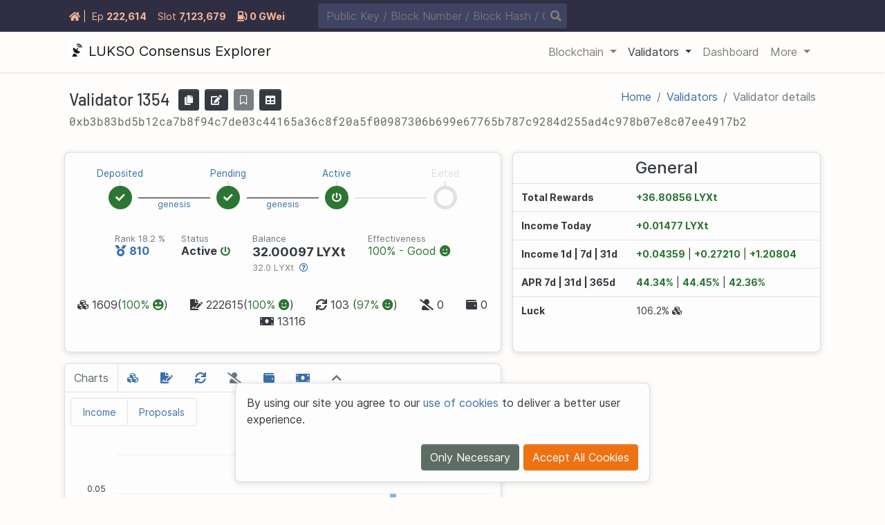

--- FILE ---
content_type: text/html
request_url: https://explorer.consensus.testnet.lukso.network/validator/1354
body_size: 30139
content:

  <!DOCTYPE html>
  <html lang="en">
    <head>
      <meta charset="utf-8" />
      <meta name="viewport" content="width=device-width,initial-scale=1.0" />
      <meta name="keywords" content="config.Frontend.Keywords" />
      <meta name="description" content="LUKSO Consensus Explorer makes LUKSO accessible to non-technical end users" />
      <meta property="og:title" content="Validator 1354 - LUKSO Consensus Explorer - beaconcha.in - 2026" />
      <meta property="og:type" content="website" />
      <meta property="og:image" content="https://beaconcha.in/img/logo.png" />
      <meta property="og:image:alt" content="The beaconcha.in logo is a satellite dish expanding its signal." />
      <meta property="og:description" content="LUKSO Consensus Explorer makes LUKSO accessible to non-technical end users" />
      <meta property="og:url" content="https://beaconcha.in/validator/1354" />
      <meta property="og:site_name" content="beaconcha.in" />
      <meta name="twitter:card" content="summary" />
      <meta name="twitter:site" content="@etherchain_org" />
      <meta name="twitter:title" content="Validator 1354 - LUKSO Consensus Explorer - beaconcha.in - 2026" />
      <meta property="twitter:description" content="LUKSO Consensus Explorer makes LUKSO accessible to non-technical end users" />
      <meta property="twitter:image" content="https://beaconcha.in/img/logo.png" />
      <meta property="twitter:image:alt" content="The beaconcha.in logo is a satellite dish expanding its signal." />
      <meta name="format-detection" content="telephone=no" />

      <link rel="canonical" href="https://beaconcha.in/validator/1354" />
      <title>Validator 1354 - LUKSO Consensus Explorer - beaconcha.in - 2026</title>
      <link rel="shortcut icon" type="image/png" href="/favicon.ico" />
      <link rel="stylesheet" href="/css/fontawesome.min.css" />
      <link rel="preload" as="font" href="/webfonts/fa-solid-900.woff2" crossorigin />
      <link rel="preload" as="font" href="/webfonts/fa-regular-400.woff2" crossorigin />
      <link rel="preload" as="font" href="/webfonts/fa-brands-400.woff2" crossorigin />
      <link rel="preload" as="font" href="https://fonts.gstatic.com/s/robotomono/v7/L0x5DF4xlVMF-BfR8bXMIjhLq38.woff2" crossorigin />
      <link rel="preload" as="font" href="https://fonts.gstatic.com/s/barlow/v4/7cHqv4kjgoGqM7E3_-gs51os.woff2" crossorigin />
      <link rel="preload" as="font" href="/fonts/Inter-Regular.woff2" crossorigin />
      <link id="app-style-initial" rel="stylesheet" href="/theme/css/beacon-light.min.css" />
      <link id="app-style" rel="stylesheet" href="/css/layout.css" />
      <link rel="stylesheet" href="/css/layout/toggle.css" />
      <link rel="stylesheet" href="/css/layout/banner.css" />
      <link rel="stylesheet" href="/css/layout/herofeed.css" />
      <script>
        var selectedCurrency = "LYXt"
        var mainCurrency = "LYXt"
        var elCurrency = "LYXt"
        var clCurrency = "LYXt"
        var elPrice =  1 
        var clPrice =  1 
        var mainPrice =  1 

        var mql = window.matchMedia("(prefers-color-scheme: light)")
        var lightScheme = mql.matches
        var currentTheme = localStorage.getItem("theme")
        var d1 = document.getElementById("app-style")

        if (currentTheme !== "light" && currentTheme !== "dark") {
          currentTheme = lightScheme ? "light" : "dark"
        }
        document.documentElement.setAttribute("data-theme", currentTheme)
        localStorage.setItem("theme", currentTheme)

        if (currentTheme === "dark") {
          d1.insertAdjacentHTML("beforebegin", '<link id="app-theme" rel="stylesheet" type="text/css" href="/theme/css/beacon-' + currentTheme + '.min.css" onload="document.documentElement.style.display = ``">')
          window.addEventListener("load", function () {
            document.getElementById("app-style-initial").remove()
          })
        } else {
          document.getElementById("app-style-initial").id = "app-theme"
        }
      </script>
      <script>
        function updateCurrency(currency) {
          document.cookie = "currency=" + currency + ";samesite=strict;path=/"
          window.location.reload(true)
        }
      </script>
      
  <link rel="stylesheet" href="/css/validator.css" />
  <link rel="stylesheet" type="text/css" href="/css/datatables.min.css" />
  <style>
     
    #chartTabs .nav-link {
      padding: 0.5rem 0.8rem;
    }
    #slashings-table td:first-child {
      white-space: break-spaces;
    }
    .badge-custom {
      font-size: 12px;
      font-weight: 500;
    }
    .validator-summary-div {
      border-right-color: rgba(50, 50, 50, 0.5);
      border-right-style: solid;
    }
    .validator-border-bottom {
      border-bottom-color: rgba(50, 50, 50, 0.5);
      border-bottom-style: solid;
    }
    .validator-charts-div {
      border-right-color: rgba(50, 50, 50, 0.5);
      border-right-style: solid;
      border-top-color: rgba(50, 50, 50, 0.5);
      border-top-style: solid;
      border-bottom-color: rgba(50, 50, 50, 0.5);
      border-bottom-style: solid;
    }
    .validator-content .nav-tabs .nav-item {
      margin-top: 0 !important;
    }
     
  </style>

      <script src="/js/jquery.min.js"></script>
    </head>
    <header></header>
    <body ontouchstart="">
      <noscript>
        <strong>We're sorry but beaconcha.in doesn't work properly without JavaScript enabled. Please enable it to continue.</strong>
      </noscript>

      
      <div  class="info-banner-container">
        <div class="info-banner-content container">
          <div id="banner-stats" class="info-banner-left">
            
              <a id="banner-home" style="white-space: nowrap;" class="mr-2" href="/"><i class="fas fa-home"></i> <span>|</span></a>
            
            <div data-toggle="tooltip" title="" data-original-title="Epoch" id="banner-epoch" class="info-item d-flex mr-2 mr-lg-3">
              <div class="info-item-header mr-1">
                <span class="item-icon"><i class="fas fa-history"></i></span>
                <span class="d-none d-sm-inline item-text">Ep<span class="d-none d-xl-inline">och</span></span>
              </div>
              <div class="info-item-body"><a id="banner-epoch-data" href="/epoch/222614">222<span class="thousands-separator"></span>614</a></div>
            </div>
            <div data-toggle="tooltip" title="" data-original-title="Slot" class="d-none d-lg-block">
              <div id="banner-slot" class="info-item d-flex mr-2 mr-lg-3">
                <div class="info-item-header mr-1">
                  <span class="item-icon"><i class="fas fa-cubes"></i></span>
                  <span class="item-text">Slot</span>
                </div>
                <div class="info-item-body"><a id="banner-slot-data" href="/slot/7123679">7<span class="thousands-separator"></span>123<span class="thousands-separator"></span>679</a></div>
              </div>
            </div>
            
                <div data-toggle="tooltip" title="" data-original-title="Gas Price" class="d-none d-lg-block">
                  <div id="banner-slot" class="info-item d-flex mr-2 mr-lg-3">
                    <div class="info-item-body">
                      <a id="banner-gpo-data" href="/gasnow"><i class="fas fa-gas-pump mr-1"></i><span>0 GWei</span></a>
                    </div>
                  </div>
                </div>
            
            
              
            

          </div>
          
          
          <div class="info-banner-center">
            <div class="info-banner-search">
              <div class="search-container">
                <form class="form-inline" action="/search" method="POST">
                  <input id="banner-search-input" class="typeahead" autocomplete="off" name="search" type="text" placeholder="Public Key / Block Number / Block Hash / Graffiti / State Hash" aria-label="Search" />
                </form>
              </div>
              <a class="search-button"><i id="banner-search" class="fas fa-search"></i></a>
            </div>
          </div>
          <div class="info-banner-right">
            
            
              <div class="d-md-none">
                <div class="dropdown" class="d-md-none">
                  <a class="btn btn-transparent btn-sm dropdown-toggle" id="loginDropdown" data-toggle="dropdown" aria-haspopup="true" aria-expanded="false">
                    <i style="margin: 0; padding: 0;" class="fas fa-sign-in-alt"></i>
                  </a>
                </div>
              </div>
            
          </div>
        </div>
      </div>
      
      
  <nav id="nav" class="main-navigation navbar navbar-expand-lg navbar-light">
    <div class="container">
      <a class="navbar-brand" href="/">
        
			<svg style="width: 22px; height: 22px; margin-bottom: .55rem;" id="Ebene_1" data-name="Ebene 1" xmlns="http://www.w3.org/2000/svg" viewBox="0 0 120 120">
				<defs>
				<style>
					.cls-1 {
					fill: #1d1d1b;
					}

					.cls-2 {
					fill: #fff;
					}
					[data-theme="dark"] .cls-1 {
					fill: #fff;
					}

					[data-theme="dark"] .cls-2 {
					fill: #1e1c1f;
					}
				</style>
				</defs>
				<rect class="cls-1" x="-14.88" y="-19.92" width="149.75" height="146.77" />
				<path
				class="cls-2"
				d="M59-12.9c-47.25,0-66.43-4.44-66.43,32.35C-7.45,45-8.17,120-8.17,120H22.56S35.78,94.52,36.41,93.86c1.36-1.42,20.81,9,22,10.23.25.26,5.4,15.91,5.4,15.91h64.48s-.15-68-.15-90.77C128.17-15.07,99.59-12.9,59-12.9ZM84.32,88c-16.59,13.26-43.13,6.9-51-15.71a36.18,36.18,0,0,1-1.21-19.85c.85-4,2.2-4.57,5.49-2.37,7,4.68,13.88,9.24,21.36,14.22.73-1.33,1.7-2.6,2.35-4.05a4.31,4.31,0,0,0,.31-2.3c-.5-3.11,1-5.85,3.83-6.55a5.18,5.18,0,0,1,6.24,4,5.48,5.48,0,0,1-3.93,6.44,2.48,2.48,0,0,0-1.24.65c-.17.26-3.07,4.92-3.07,4.92L73.72,74.5c3.47,2.39,6.91,4.76,10.41,7.1S87.52,85.42,84.32,88ZM66.2,39.23a16.16,16.16,0,0,1,16.27,9.91c.06.15.12.31.19.46.66,1.53.42,2-1.22,2.44l-.59.15c-1.08.28-1.25-.7-2.07-2.57a11.47,11.47,0,0,0-11.87-6.85c-1.65.18-2.79.48-3-.39C63.25,39.65,63.37,39.49,66.2,39.23ZM89.32,50l-.92.24c-1.68.44-2-1.13-3.25-4.13A18,18,0,0,0,66.62,35c-2.55.26-4.32.72-4.66-.67-1.05-4.37-.87-4.62,3.53-5a25.51,25.51,0,0,1,25.4,16c.09.25.18.5.29.75C92.22,48.55,91.86,49.3,89.32,50Zm11.77-3.08-1.4.36-.77.2c-2.19.57-2.68.21-3.62-1.91a42.4,42.4,0,0,0-3.91-7.76c-7.3-10-17-14.34-29.28-12.41-1.47.24-2.36-.22-2.72-1.71-.22-1-.47-1.9-.68-2.86-.38-1.72.17-2.58,1.86-2.89,10.6-2,20.2.43,28.84,6.86,6.46,4.81,10.69,11.29,13.32,19C103.34,45.49,102.85,46.39,101.09,46.89Z" />
			</svg>
  		
        <span class="brand-text">LUKSO Consensus Explorer</span>
      </a>
      <button class="navbar-toggler" type="button" data-toggle="collapse" data-target="#navbarSupportedContent" aria-controls="navbarSupportedContent" aria-expanded="false" aria-label="Toggle navigation">
        <span class="navbar-toggler-icon"></span>
      </button>
      <div class="collapse navbar-collapse" id="navbarSupportedContent">
        <ul class="navbar-nav ml-auto">
          
            
            
            <li class="nav-item  dropdown">
              
                <a class="nav-link dropdown-toggle" href="#" id="navbarDropdownBlockchain" role="button" data-toggle="dropdown" aria-haspopup="true" aria-expanded="false">
                  <span class="nav-text">Blockchain</span>
                </a>

                <div class="dropdown-menu " aria-labelledby="navbarDropdown{ .Label }}">
                  
                    
                      
                      
                        
  
    <a class="dropdown-item"  href="/epochs">
      
      
      
      <span class="">
        <span class="nav-icon">
          
            <i class="fas fa-history mr-2"></i>
          
        </span>
        <span class="nav-text">Epochs</span>
      </span>
    </a>
  

                        
                      
                        
  
    <a class="dropdown-item"  href="/slots">
      
      
      
      <span class="">
        <span class="nav-icon">
          
            <i class="fas fa-cube mr-2"></i>
          
        </span>
        <span class="nav-text">Slots</span>
      </span>
    </a>
  

                        
                          <hr />
                        
                      
                    
                  
                    
                      
                      
                        
  
    <a class="dropdown-item"  href="/blocks">
      
      
      
      <span class="">
        <span class="nav-icon">
          
            <i class="fas fa-cubes mr-2"></i>
          
        </span>
        <span class="nav-text">Blocks</span>
      </span>
    </a>
  

                        
                      
                        
  
    <a class="dropdown-item"  href="/transactions">
      
      
      
      <span class="">
        <span class="nav-icon">
          
            <i class="fas fa-credit-card mr-2"></i>
          
        </span>
        <span class="nav-text">Txs</span>
      </span>
    </a>
  

                        
                      
                        
  
    <a class="dropdown-item"  href="/mempool">
      
      
      
      <span class="">
        <span class="nav-icon">
          
            <i class="fas fa-upload mr-2"></i>
          
        </span>
        <span class="nav-text">Mempool</span>
      </span>
    </a>
  

                        
                      
                    
                  
                </div>
              
            </li>
          
            
            
            <li class="nav-item active dropdown">
              
                <a class="nav-link dropdown-toggle" href="#" id="navbarDropdownValidators" role="button" data-toggle="dropdown" aria-haspopup="true" aria-expanded="false">
                  <span class="nav-text">Validators</span>
                </a>

                <div class="dropdown-menu " aria-labelledby="navbarDropdown{ .Label }}">
                  
                    
                      
                      
                        
  
    <a class="dropdown-item"  href="/validators">
      
      
      
      <span class="">
        <span class="nav-icon">
          
            <i class="fas fa-table mr-2"></i>
          
        </span>
        <span class="nav-text">Overview</span>
      </span>
    </a>
  

                        
                      
                        
  
    <a class="dropdown-item"  href="/validators/slashings">
      
      
      
      <span class="">
        <span class="nav-icon">
          
            <i class="fas fa-user-slash mr-2"></i>
          
        </span>
        <span class="nav-text">Slashings</span>
      </span>
    </a>
  

                        
                          <hr />
                        
                      
                    
                  
                    
                      
                      
                        
  
    <a class="dropdown-item"  href="/validators/leaderboard">
      
      
      
      <span class="">
        <span class="nav-icon">
          
            <i class="fas fa-medal mr-2"></i>
          
        </span>
        <span class="nav-text">Validator Leaderboard</span>
      </span>
    </a>
  

                        
                      
                        
  
    <a class="dropdown-item"  href="/validators/deposit-leaderboard">
      
      
      
      <span class="">
        <span class="nav-icon">
          
            <i class="fas fa-file-import mr-2"></i>
          
        </span>
        <span class="nav-text">Deposit Leaderboard</span>
      </span>
    </a>
  

                        
                          <hr />
                        
                      
                    
                  
                    
                      
                      
                        
  
    <a class="dropdown-item"  href="/validators/deposits">
      
      
      
      <span class="">
        <span class="nav-icon">
          
            <i class="fas fa-file-signature mr-2"></i>
          
        </span>
        <span class="nav-text">Deposits</span>
      </span>
    </a>
  

                        
                      
                        
  
    <a class="dropdown-item"  href="/validators/withdrawals">
      
      
      
      <span class="">
        <span class="nav-icon">
          
            <i class="fas fa-money-bill mr-2"></i>
          
        </span>
        <span class="nav-text">Withdrawals</span>
      </span>
    </a>
  

                        
                      
                    
                  
                </div>
              
            </li>
          
            
            
            <li class="nav-item  ">
              
                <a class="nav-link" href="/dashboard">
                  <span class="nav-text">Dashboard</span>
                </a>
              
            </li>
          
            
            
            <li class="nav-item  dropdown">
              
                <a class="nav-link dropdown-toggle" href="#" id="navbarDropdownMore" role="button" data-toggle="dropdown" aria-haspopup="true" aria-expanded="false">
                  <span class="nav-text">More</span>
                </a>

                <div class="dropdown-menu dropdown-menu-right p-sm-2 p-md-4 px-lg-2 align-content-between flex-wrap flex-lg-nowrap" aria-labelledby="navbarDropdown{ .Label }}">
                  
                    
                      <div class="mx-lg-2 mt-2" style="flex: 1 1 240px;">
                        <span class="ml-4" style="font-size: 18px; font-weight: 700; letter-spacing: .3px;">Stats</span>
                        
                          
  
    <a class="dropdown-item"  href="/rewards">
      
      
      
      <span class="">
        <span class="nav-icon">
          
            <i class="fas fa-money-bill-alt mr-2"></i>
          
        </span>
        <span class="nav-text">Income History</span>
      </span>
    </a>
  

                        
                          
  
    <a class="dropdown-item"  href="/vis">
      
      
      
      <span class="">
        <span class="nav-icon">
          
            <i class="fas fa-project-diagram mr-2"></i>
          
        </span>
        <span class="nav-text">Block Viz</span>
      </span>
    </a>
  

                        
                      </div>
                    
                  
                    
                      <div class="mx-lg-2 mt-2" style="flex: 1 1 240px;">
                        <span class="ml-4" style="font-size: 18px; font-weight: 700; letter-spacing: .3px;">Tools</span>
                        
                          
  
    <a class="dropdown-item"  href="/api/v1/docs">
      
      
      
      <span class="">
        <span class="nav-icon">
          
            <i class="fas fa-book-reader mr-2"></i>
          
        </span>
        <span class="nav-text">API Docs</span>
      </span>
    </a>
  

                        
                          
  
    <a class="dropdown-item"  href="/tools/broadcast">
      
      
      
      <span class="">
        <span class="nav-icon">
          
            <i class="fas fa-bullhorn mr-2"></i>
          
        </span>
        <span class="nav-text">Broadcast Signed Messages</span>
      </span>
    </a>
  

                        
                      </div>
                    
                  
                    
                      <div class="mx-lg-2 mt-2" style="flex: 1 1 240px;">
                        <span class="ml-4" style="font-size: 18px; font-weight: 700; letter-spacing: .3px;">Services</span>
                        
                          
  
    <a class="dropdown-item"  href="https://docs.lukso.tech/">
      
      
      
      <span class="">
        <span class="nav-icon">
          
            <i class="fas fa-external-link-alt mr-2"></i>
          
        </span>
        <span class="nav-text">Knowledge Base</span>
      </span>
    </a>
  

                        
                          
  
    <a class="dropdown-item"  href="https://docs.lukso.tech/networks/mainnet/running-a-node#supported-clients-versions">
      
      
      
      <span class="">
        <span class="nav-icon">
          
            <i class="fas fa-external-link-alt mr-2"></i>
          
        </span>
        <span class="nav-text">LUKSO Clients</span>
      </span>
    </a>
  

                        
                          
  
    <a class="dropdown-item"  href="/slots/finder">
      
      
      
      <span class="">
        <span class="nav-icon">
          
            <i class="fas fa-cube mr-2"></i>
          
        </span>
        <span class="nav-text">Slot Finder</span>
      </span>
    </a>
  

                        
                      </div>
                    
                  
                </div>
              
            </li>
          
        </ul>
      </div>
    </div>
  </nav>

      <main>
        
        

        
  
    
    
    
    
    


    <div class="container mt-2 validator-content">
      
  

      
  <div class="my-3 py-2">
    <div class="d-md-flex justify-content-md-between">
      <div class="d-flex mb-1">
        <h1 class="h4 mb-1 mb-md-0 d-flex align-items-center">
          
          <span class="mr-2">Validator <span class="d-inline">1354</span></span>
          <span class="mx-1" data-toggle="tooltip" title="Copy public key to clipboard" data-clipboard-text="0xb3b83bd5b12ca7b8f94c7de03c44165a36c8f20a5f00987306b699e67765b787c9284d255ad4c978b07e8c07ee4917b2">
            <button class="btn btn-dark text-white btn-sm" type="button" id="copy-button">
              <i class="fa fa-copy"></i>
            </button>
          </span>
          <span class="mx-1" data-toggle="tooltip" title="Edit validator name">
            <button class="btn btn-dark text-white btn-sm" type="button" id="edit-button" data-toggle="modal" data-target="#edit-validator-modal">
              <i class="fa fa-edit"></i>
            </button>
          </span>
          
            <span class="mx-1" data-toggle="tooltip" title="You need to login to follow a validator">
              <button class="btn btn-dark text-white btn-sm disabled" id="follow-button">
                <i class="far fa-bookmark"></i>
              </button>
            </span>
          
          
            <span class="mx-1" data-toggle="tooltip" title="View daily statistics">
              <a class="btn btn-dark text-white btn-sm" href="/validator/1354/stats">
                <i class="fas fa-table"></i>
              </a>
            </span>
          
        </h1>
      </div>
      <nav aria-label="breadcrumb">
        <ol class="breadcrumb font-size-1 mb-0" style="padding:0; background-color:transparent;">
          <li class="breadcrumb-item"><a href="/" title="Home">Home</a></li>
          <li class="breadcrumb-item"><a href="/validators" title="Validators">Validators</a></li>
          <li class="breadcrumb-item active" aria-current="page">Validator details</li>
        </ol>
      </nav>
    </div>
    
    <div class="text-monospace text-secondary text-truncate text-sm mb-0" id="copy-input">0xb3b83bd5b12ca7b8f94c7de03c44165a36c8f20a5f00987306b699e67765b787c9284d255ad4c978b07e8c07ee4917b2</div>
  </div>

      <div class="row align-items-stretch">
        <div class="col-lg-7 col-xl-8 px-lg-2 my-2">
          <div class="card d-flex flex-column justify-content-center h-100 py-0 px-0 card-body">
            <div class="row">
              <div class="col">
  


  <div class="validator__lifecycle-container">
    <div class="validator__lifecycle-content">
      <div id="lifecycle-deposited" class="validator__lifecycle-node-container validator__lifecycle-deposited">
        <div class="validator__lifecycle-node-header"><a class="no-highlight" href="https://kb.beaconcha.in/ethereum-2.0-depositing#2-deposit-contract-status-deposited">Deposited</a></div>
        <div class="validator__lifecycle-node" data-toggle="tooltip" title="This will turn green when your deposit has been processed by the beacon chain">
          <i class="fas fa-check deposit-success"></i>
          <i class="fas fa-times fail deposit-fail"></i>
          <div class="spinner">
            <div class="double-bounce1"></div>
            <div class="double-bounce2"></div>
          </div>
        </div>
      </div>
      <div class="validator__lifecycle-progress validator__lifecycle-deposited text-white">
        <div class="validator__lifecycle-progress-epoch">
          <div data-toggle="tooltip" data-html="true" title="<span>The eligible epoch is when your validator is registered by the beacon chain and joins the queue to be activated.</span><br><span aria-ethereum-date='1683130800'></span>"><a href="/epoch/0">genesis</a></div>
        </div>
      </div>
      <div id="lifecycle-pending" class="validator__lifecycle-node-container validator__lifecycle-pending">
        <div class="validator__lifecycle-node-container">
          <div class="validator__lifecycle-node-header"><a class="no-highlight" href="https://kb.beaconcha.in/ethereum-2.0-depositing#3-validator-queue-status-pending">Pending</a></div>
          <div class="validator__lifecycle-node" data-toggle="tooltip" title="After being processed your validator joins a queue to be activated">
            <i class="fas fa-hourglass-half pending-waiting"></i>
            <i class="fas fa-check"></i>
            <div class="spinner">
              <div class="double-bounce1"></div>
              <div class="double-bounce2"></div>
            </div>
          </div>
        </div>
      </div>
      <div class="validator__lifecycle-progress validator__lifecycle-pending">
        <div class="validator__lifecycle-progress-epoch">
          
            <div data-toggle="tooltip" data-html="true" title="<span>The activation epoch is when your validator becomes active.</span><br><span aria-ethereum-date='1683130800'></span> ">
              <a href="/epoch/0">genesis</a>
            </div>
          
        </div>
      </div>
      <div id="lifecycle-active" class="validator__lifecycle-node-container validator__lifecycle-active">
        <div class="validator__lifecycle-node-container">
          <div class="validator__lifecycle-node-header"><a class="no-highlight" href="https://kb.beaconcha.in/ethereum-2.0-depositing#4-staking-status-active">Active</a></div>
          <div class="validator__lifecycle-node" data-toggle="tooltip" title="Once your validator reaches this state it can participate in attesting and proposing. Make sure it stays online!">
            <i class="fas fa-power-off online"></i>
            <i class="fas fa-power-off offline"></i>
            <i class="fas fa-check"></i>
            <div class="spinner">
              <div class="double-bounce1"></div>
              <div class="double-bounce2"></div>
            </div>
          </div>
        </div>
      </div>
      <div class="validator__lifecycle-progress validator__lifecycle-active">
        <div class="validator__lifecycle-progress-epoch">
          
        </div>
      </div>
      <div id="lifecycle-exited" class="validator__lifecycle-node-container validator__lifecycle-exited">
        <div class="validator__lifecycle-node-container">
          <div class="validator__lifecycle-node-header"><a class="no-highlight" href="https://kb.beaconcha.in/ethereum-2.0-depositing#4-staking-status-active">Exited</a></div>
          <div class="validator__lifecycle-node" data-toggle="tooltip" title="If your validator misbehaves or chooses to leave the network it will join a queue to leave.">
            <i class="fas fa-door-open"></i>
            <div class="spinner">
              <div class="double-bounce1"></div>
              <div class="double-bounce2"></div>
            </div>
          </div>
        </div>
      </div>
    </div>
  </div>
</div>
            </div>
            <div class="d-flex flex-column justify-content-center">
              
              
              
                
  
    
    <div class="overview-container d-flex flex-wrap justify-content-center">
      <div class="m-3 position-relative" style="flex-basis: 4rem; white-space: nowrap;">
        <span style="top:-1.2rem; white-space: nowrap;" class="text-muted font-weight-lighter position-absolute"><small>Rank 18.2 %</small></span>
        <a class="no-highlight" href="/validators/leaderboard">
          <i style="font-size: 16px;" class="fas fa-medal"></i>
          <span id="validatorRank" style="font-weight: bold; font-size:16px;">810</span>
        </a>
      </div>
      <div class="m-3 position-relative" style="flex-basis: 4rem; white-space: nowrap;">
        <span style="top:-1.2rem; white-space: nowrap;" class="text-muted font-weight-lighter position-absolute"><small>Status</small></span>
        <b>Active</b> <i class="fas fa-power-off fa-sm text-success"></i>
      </div>
      <div class="m-3 position-relative" style="flex-basis: 4rem; white-space: nowrap;">
        <span style="top:-1.2rem; white-space: nowrap;" class="text-muted font-weight-lighter position-absolute"><small>Balance</small></span>
        <div class="d-flex flex-column">
          <span style="font-weight: bold; font-size:18px;"><span>32.00097 LYXt</span></span>
          <span style="font-size: 0.8rem; color: gray"
            >32.0 LYXt
            <span data-toggle="tooltip" title="The effective balance is used to calculate the base rewards of a validator"
              ><a class="no-highlight" href="https://kb.beaconcha.in/glossary#current-balance-and-effective-balance"><i class="far ml-1 fa-question-circle"></i></a></span
          ></span>
        </div>
      </div>

      <div class="m-3 position-relative" style="flex-basis: 4rem; white-space: nowrap;">
        <span style="top:-1.2rem; white-space: nowrap;" class="text-muted font-weight-lighter position-absolute"><small>Effectiveness</small></span>
        <span class="text-success" data-toggle="tooltip" title="The attestation inclusion effectiveness should be 80% or higher to minimize reward penalties."> 100% - Good <i class="fas fa-smile"></i></span>
      </div>
    </div>
    
  <div class="row flex-wrap justify-content-center p-3 mb-3">
    <div class="mx-3">
      <span id="blockCount" style="cursor: pointer;" data-toggle="tooltip" title="Blocks (Proposed: 1609, Missed: 0, Orphaned: 0, Scheduled: 0)"><i class="fas fa-cubes poin"></i> 1609(<span class="text-success">100% <i class="fas fa-grin-stars"></i></span>)</span>
    </div>
    <div class="mx-3">
      <span id="attestationCount" style="cursor: pointer;" data-toggle="tooltip" title="Attestation Assignments (Executed: 222542, Missed: 73)"><i class="fas fa-file-signature"></i> 222615(<span class="text-success">100% <i class="fas fa-smile"></i></span>)</span>
    </div>
    <div class="mx-3">
      <span id="syncCount" style="cursor: pointer;" data-toggle="tooltip" title="Sync Participations (Participated: 815268, Missed: 28508, Orphaned: 0, Scheduled: 0)">
        
          <i class="fas fa-sync poin"></i>
        
        103
        
          (<span class="text-success">97% <i class="fas fa-smile"></i></span>)
          
        
      </span>
    </div>
    <div class="mx-3">
      <span id="slashingsCount" style="cursor: pointer;" data-toggle="tooltip" title="Other validators slashed"><i class="fas fa-user-slash"></i> 0</span>
    </div>
    <div class="mx-3">
      <span id="depositCount" style="cursor: pointer;" data-toggle="tooltip" title="Deposits made to the deposit contract"><i class="fas fa-wallet"></i> 0</span>
    </div>

    
      <div class="mx-3">
        <span id="withdrawalCount" style="cursor: pointer;" data-toggle="tooltip" title="Withdrawals processed for this validator">
          
            <i class="fas fa-money-bill"></i>
            13116
          
        </span>
      </div>
    


    
  </div>

  <script>
    window.addEventListener("load", function () {
      $("#blockCount").on("click", function () {
        $("#blocks-tab").click()
      })
      $("#attestationCount").on("click", function () {
        $("#attestations-tab").click()
      })
      $("#syncCount").on("click", function () {
        $("#sync-tab").click()
      })
      $("#slashingsCount").on("click", function () {
        $("#slashings-tab").click()
      })
      $("#depositCount").on("click", function () {
        $("#deposits-tab").click()
      })
      $("#withdrawalCount").on("click", function () {
        $("#withdrawal-tab").click()
      })
    })
  </script>

  

              
              
            </div>
          </div>
        </div>
        <div class="col-lg-5 col-xl-4 px-lg-2 my-2">
          <div class="card card-body py-2 px-0 h-100 d-flex align-items-center">
            
            
            
              
  
    <span class="h4"> General </span>
    <table class="table" style="margin-top: 0 !important" width="100%">
      <tbody style="font-size: 0.875rem;">
        <tr>
          <th scope="row">Total Rewards</th>
          <td class="pl-0">
            <span
              data-toggle="tooltip"
              data-html="true"
              title="
                CL: &#43;36.72220 LYXt <br /> 
                EL: &#43;0.08636 LYXt">
              <b><span class="text-success">+36.80856 LYXt</span></b>
            </span>
          </td>
        </tr>
        <tr class="">
          <th scope="row">Income Today</th>
          <td class="pl-0">
            <span
              data-toggle="tooltip"
              data-html="true"
              title="
                CL: &#43;0.01477 LYXt <br /> 
                EL: &#43;0.00000 LYXt">
              <b><span class="text-success">+0.01477 LYXt</span></b>
            </span>
          </td>
        </tr>
        
        <tr class="d-none d-sm-table-row">
          <th scope="row">Income 1d | 7d | 31d</th>
          <td class="pl-0">
            <span
              data-toggle="tooltip"
              data-html="true"
              title="
                CL: &#43;0.04359 LYXt | &#43;0.27210 LYXt | &#43;1.20549 LYXt <br> 
                EL: &#43;0.00000 LYXt | &#43;0.00000 LYXt | &#43;0.00255 LYXt">
              <b><span class="text-success">+0.04359</span></b>
              |
              <b><span class="text-success">+0.27210</span></b>
              |
              <b><span class="text-success">+1.20804</span></b>
            </span>
          </td>
        </tr>
        <tr class="d-none d-sm-table-row">
          <th scope="row">APR 7d | 31d | 365d</th>
          <td class="pl-0">
            <span
              data-toggle="tooltip"
              data-html="true"
              title="
                CL: 44.34% | 44.36% | 42.33% <br> 
                EL: 0.00% | 0.09% | 0.02%">
              <span class="text-success"><b>44.34%</b></span>
              |
              <span class="text-success"><b>44.45%</b></span>
              |
              <span class="text-success"><b>42.36%</b></span>
            </span>
          </td>
        </tr>
        
        <tr class="d-sm-none">
          <th scope="row">Income 7d</th>
          <td class="pl-0">
            <span
              data-toggle="tooltip"
              data-html="true"
              title="
                  CL: 1d: &#43;0.00000 | 7d: &#43;0.27210 | 31d: &#43;1.20549 LYXt <br /> 
                  EL: 1d: &#43;0.00000 | 7d: &#43;0.00000 | 31d: &#43;0.00255 LYXt <br /> 
                  All: 1d: &#43;0.00000 | 7d: &#43;0.27210 | 31d: &#43;1.20804 LYXt">
              <b><span class="text-success">+0.27210 LYXt</span></b>
              <i class="far fa-question-circle"></i>
            </span>
          </td>
        </tr>
        <tr class="d-sm-none">
          <th scope="row">APR 7d</th>
          <td class="pl-0">
            <span
              data-toggle="tooltip"
              data-html="true"
              title="
                CL: 7d: 44.34% | 31d: 44.36% | 365d: 42.33% <br> 
                El: 7d: 0.00% | 31d: 0.09% | 365d: 0.02% <br>
                All: 7d: 44.34% | 31d: 44.45% | 365d: 42.36%">
              <span class="text-success"><b>44.34%</b></span>
              <i class="far fa-question-circle"></i>
            </span>
          </td>
        </tr>
        
        <tr>
          <th scope="row">Luck</th>
          <td class="pl-0">
            
            
            <span data-toggle="tooltip" data-html="true" data-tooltip-date="true" title="<span>Block Prop. (exp. <span aria-ethereum-date='1768646496' aria-ethereum-date-format='FROMNOW'></span>) 106.25% (on avg. every <span aria-ethereum-duration='51960000'></span>)<br></span>">
              
                106.2% <i class="tab-icon mr-md-1 fas fa-cubes d-none d-sm-inline-block"></i>
              
            </span>
          </td>
        </tr>
        
        
      </tbody>
    </table>
  

            
            
          </div>
        </div>
      </div>
      <div class="row align-items-stretch">
        <div class="col-lg-7 col-xl-8 px-lg-2 my-2">
          <div class="card h-100 px-0 py-0 card-body">
            <ul style="margin-top: -1px;margin-left:-1px;" class="nav nav-tabs" id="chartTabs" role="tablist">
              <li class="nav-item">
                <a class="nav-link active" id="charts-tab" data-toggle="tab" href="#charts" role="tab" aria-controls="charts-tab-content" aria-selected="false">
                  <i class="tab-icon mr-md-2 fas fa-chart-bar"></i>
                  <span class="tab-text">Charts</span>
                </a>
              </li>
              <li class="nav-item">
                <a class="nav-link " id="blocks-tab" data-toggle="tab" href="#blocks" role="tab" aria-controls="blocks" aria-selected="false"><i class="tab-icon mr-md-1 fas fa-cubes"></i><span class="tab-text">Blocks</span></a>
              </li>
              <li class="nav-item">
                <a class="nav-link " id="attestations-tab" data-toggle="tab" href="#attestations" role="tab" aria-controls="attestations" aria-selected="false"><i class="tab-icon mr-md-1 fas fa-file-signature"></i><span class="tab-text">Atts.</span></a>
              </li>
              <li class="nav-item">
                <a class="nav-link " id="sync-tab" data-toggle="tab" href="#sync" role="tab" aria-controls="sync" aria-selected="false"><i class="tab-icon mr-md-1 fas fa-sync"></i><span class="tab-text">Sync</span></a>
              </li>
              <li class="nav-item">
                <a class="nav-link disabled" id="slashings-tab" data-toggle="tab" href="#slashings" role="tab" aria-controls="slashings" aria-selected="false"><i class="tab-icon mr-md-1 fas fa-user-slash"></i><span class="tab-text">Slashings</span></a>
              </li>
              <li class="nav-item">
                <a class="nav-link" id="deposits-tab" data-toggle="tab" href="#deposits" role="tab" aria-controls="deposits" aria-selected="false"><i class="tab-icon mr-md-1 fas fa-wallet"></i> <span class="tab-text">Deposits</span></a>
              </li>
              <li class="nav-item">
                <a class="nav-link " id="withdrawal-tab" data-toggle="tab" href="#withdrawals" role="tab" aria-controls="withdrawals" aria-selected="false"><i class="tab-icon mr-md-1 fas fa-money-bill"></i> <span class="tab-text">Withdrawals</span></a>
              </li>
              <li class="nav-item">
                <a class="nav-link disabled" id="consolidations-tab" data-toggle="tab" href="#consolidations" role="tab" aria-controls="consolidations" aria-selected="false"><i class="tab-icon mr-md-1 fas fa-chevron-up"></i> <span class="tab-text">Consol.</span></a>
              </li>
              
            </ul>
            <div class="tab-content h-100" id="myTabContent">
              <div id="chartsTabPanel" class="tab-pane fade w-100 h-100" role="tabpanel" aria-labelledby="charts-tab">
                <div class="btn-group border rounded mt-2 ml-2 charts-btn-group" role="group" aria-label="Charts buttons group">
                  <button type="button" class="btn btn-link btn-sm border-right income-chart-btn nav-link">Income</button>
                  <button type="button" class="btn btn-link btn-sm proposed-chart-btn nav-link">Proposals</button>
                </div>
                <div id="incomeChart" class="w-100 mb-2" aria-labelledby="incomeChart-tab">
                  
  
    <div id="income-chart" style="height: 100%;">
      <div class="d-flex p-5 justify-content-center align-items-center" style="height: 100%;">
        <svg style="width: 100%; height: auto;" id="ed352ff4-7a14-4498-84af-0dc7b5b1bcd0" data-name="Layer 1" xmlns="http://www.w3.org/2000/svg" viewBox="0 0 772.90945 531.44094">
          <path d="M319.61433,712.67961A141.78089,141.78089,0,0,1,213.56155,573.28569c.1219-7.912.95378-15.99006,4.27976-23.1701s9.50394-13.39013,17.23186-15.09142c8.43389-1.8567,17.33349,1.93874,23.61873,7.861s10.40636,13.736,14.198,21.495c22.83782,46.734,40.18948,96.87978,46.6859,148.48823Z" transform="translate(-213.54528 -184.27953)" fill="#f2f2f2" />
          <path d="M231.247,536.58343,247.253,572.95049l16.006,36.36706c5.06915,11.51754,10.12863,23.04012,15.36814,34.48152,5.1935,11.34091,10.56495,22.6034,16.29525,33.684,5.72218,11.06486,11.80377,21.94912,18.40506,32.51522q1.23309,1.9737,2.49042,3.93206c.58008.90425,2.03014.06547,1.44595-.84519-6.72793-10.48763-12.92723-21.30541-18.74161-32.32388-5.82064-11.03036-11.2609-22.25747-16.50019-33.57425-5.26729-11.37725-10.332-22.84667-15.38326-34.321q-7.97541-18.11688-15.948-36.235l-16.00605-36.36706-1.99187-4.52568c-.43316-.98418-1.87645-.133-1.44595.84519Z" transform="translate(-213.54528 -184.27953)" fill="#fff" />
          <path d="M312.93738,712.93239a82.96676,82.96676,0,0,1-92.692-43.74066c-2.07267-4.14071-3.82153-8.55926-4.03308-13.1849s1.31945-9.51764,4.87237-12.48717c3.87749-3.2408,9.52264-3.67283,14.38463-2.29486s9.111,4.32217,13.17418,7.32689c24.47345,18.09816,47.01962,39.44868,64.3248,64.48912Z" transform="translate(-213.54528 -184.27953)" fill="#f2f2f2" />
          <path d="M219.51916,645.36213,237.647,659.92225l18.12782,14.56013c5.74112,4.61123,11.47858,9.22769,17.2876,13.75339,5.758,4.486,11.58722,8.88316,17.55363,13.089,5.958,4.19991,12.05376,8.209,18.33349,11.91267q1.173.69183,2.35449,1.36914c.54528.31287,1.07169-.51407.52254-.82916-6.32429-3.62871-12.46326-7.57153-18.45656-11.72247-5.99977-4.15542-11.85515-8.51568-17.63042-12.97675-5.80611-4.4849-11.53195-9.07235-17.25211-13.666q-9.03158-7.25292-18.062-14.50724L222.29761,646.3449,220.0417,644.533c-.49058-.394-1.0101.43755-.52254.82916Z" transform="translate(-213.54528 -184.27953)" fill="#fff" />
          <path d="M979.45472,184.27953h-487a7.00778,7.00778,0,0,0-7,7v330a7.00779,7.00779,0,0,0,7,7h487a7.00778,7.00778,0,0,0,7-7v-330A7.00778,7.00778,0,0,0,979.45472,184.27953Zm5,337a5.002,5.002,0,0,1-5,5h-487a5.002,5.002,0,0,1-5-5v-330a5.002,5.002,0,0,1,5-5h487a5.002,5.002,0,0,1,5,5Z" transform="translate(-213.54528 -184.27953)" fill="#3f3d56" />
          <rect x="272.90945" y="28.03998" width="499" height="2" fill="#3f3d56" />
          <circle cx="289.90945" cy="15" r="6" fill="#3f3d56" />
          <circle cx="307.15945" cy="15" r="6" fill="#3f3d56" />
          <circle cx="324.40945" cy="15" r="6" fill="#3f3d56" />
          <path d="M608.32283,258.77953h-84a7,7,0,1,1,0-14h84a7,7,0,0,1,0,14Z" transform="translate(-213.54528 -184.27953)" fill="#ccc" />
          <path d="M723.32283,292.77953h-199a7,7,0,0,1,0-14h199a7,7,0,0,1,0,14Z" transform="translate(-213.54528 -184.27953)" fill="#ccc" />
          <path d="M787.54267,306.30254a91.00351,91.00351,0,0,0,75.04394,142.477v-79.44Z" transform="translate(-213.54528 -184.27953)" fill="#6c63ff" />
          <path d="M862.58661,266.77953a90.896,90.896,0,0,0-75.04394,39.523l75.04394,63.037Z" transform="translate(-213.54528 -184.27953)" fill="#ccc" />
          <path d="M862.58661,449.77953h-1v-184h1a92,92,0,1,1,0,184Zm1-181.99463V447.77416a90.00019,90.00019,0,0,0,0-179.98926Z" transform="translate(-213.54528 -184.27953)" fill="#3f3d56" />
          <path d="M582.32283,487.27953h-17a4.50508,4.50508,0,0,1-4.5-4.5v-49a4.50508,4.50508,0,0,1,4.5-4.5h17a4.50507,4.50507,0,0,1,4.5,4.5v49A4.50508,4.50508,0,0,1,582.32283,487.27953Z" transform="translate(-213.54528 -184.27953)" fill="#ccc" />
          <path d="M632.32283,487.27953h-17a4.50508,4.50508,0,0,1-4.5-4.5v-72a4.50508,4.50508,0,0,1,4.5-4.5h17a4.50507,4.50507,0,0,1,4.5,4.5v72A4.50508,4.50508,0,0,1,632.32283,487.27953Z" transform="translate(-213.54528 -184.27953)" fill="#ff6584" />
          <path d="M682.32283,487.27953h-17a4.50508,4.50508,0,0,1-4.5-4.5v-92a4.50508,4.50508,0,0,1,4.5-4.5h17a4.50507,4.50507,0,0,1,4.5,4.5v92A4.50508,4.50508,0,0,1,682.32283,487.27953Z" transform="translate(-213.54528 -184.27953)" fill="#6c63ff" />
          <path d="M582.32283,487.77953h-17a5.00573,5.00573,0,0,1-5-5v-110a5.00573,5.00573,0,0,1,5-5h17a5.00573,5.00573,0,0,1,5,5v110A5.00573,5.00573,0,0,1,582.32283,487.77953Zm-17-118a3.00328,3.00328,0,0,0-3,3v110a3.00329,3.00329,0,0,0,3,3h17a3.00328,3.00328,0,0,0,3-3v-110a3.00328,3.00328,0,0,0-3-3Z" transform="translate(-213.54528 -184.27953)" fill="#3f3d56" />
          <path d="M632.32283,487.77953h-17a5.00573,5.00573,0,0,1-5-5v-110a5.00573,5.00573,0,0,1,5-5h17a5.00573,5.00573,0,0,1,5,5v110A5.00573,5.00573,0,0,1,632.32283,487.77953Zm-17-118a3.00328,3.00328,0,0,0-3,3v110a3.00329,3.00329,0,0,0,3,3h17a3.00328,3.00328,0,0,0,3-3v-110a3.00328,3.00328,0,0,0-3-3Z" transform="translate(-213.54528 -184.27953)" fill="#3f3d56" />
          <path d="M682.32283,487.77953h-17a5.00573,5.00573,0,0,1-5-5v-110a5.00573,5.00573,0,0,1,5-5h17a5.00573,5.00573,0,0,1,5,5v110A5.00573,5.00573,0,0,1,682.32283,487.77953Zm-17-118a3.00328,3.00328,0,0,0-3,3v110a3.00329,3.00329,0,0,0,3,3h17a3.00328,3.00328,0,0,0,3-3v-110a3.00328,3.00328,0,0,0-3-3Z" transform="translate(-213.54528 -184.27953)" fill="#3f3d56" />
          <path d="M325.97669,543.28208A10.05577,10.05577,0,0,0,317.19187,530.61L308.592,495.92535l-12.58652,13.65332,10.09618,30.84389a10.11028,10.11028,0,0,0,19.875,2.85952Z" transform="translate(-213.54528 -184.27953)" fill="#ffb8b8" />
          <path d="M302.92,532.61453a4.50494,4.50494,0,0,1-2.5174-2.66936L286.04644,485.767a46.37348,46.37348,0,0,1,.76364-32.63527l13.83846-34.35489a14.49652,14.49652,0,1,1,28.5985,4.76667l-19.09249,55.55769,6.683,45.23868a4.51467,4.51467,0,0,1-2.5399,4.50394l-7.70875,3.67825a4.50568,4.50568,0,0,1-2.65851.38041A4.45465,4.45465,0,0,1,302.92,532.61453Z" transform="translate(-213.54528 -184.27953)" fill="#2f2e41" />
          <polygon points="160.343 518.443 172.603 518.442 178.435 471.154 160.341 471.155 160.343 518.443" fill="#ffb8b8" />
          <path d="M371.26153,699.21893h38.53073a0,0,0,0,1,0,0V714.1058a0,0,0,0,1,0,0H386.14839a14.88686,14.88686,0,0,1-14.88686-14.88686v0A0,0,0,0,1,371.26153,699.21893Z" transform="translate(567.54077 1229.02737) rotate(179.99738)" fill="#2f2e41" />
          <polygon points="99.343 518.443 111.603 518.442 117.435 471.154 99.341 471.155 99.343 518.443" fill="#ffb8b8" />
          <path d="M310.26153,699.21893h38.53073a0,0,0,0,1,0,0V714.1058a0,0,0,0,1,0,0H325.14839a14.88686,14.88686,0,0,1-14.88686-14.88686v0A0,0,0,0,1,310.26153,699.21893Z" transform="translate(445.54077 1229.03015) rotate(179.99738)" fill="#2f2e41" />
          <path d="M377.23949,509.99078l10.77686,85.38587q2.22236,17.60784,3.10973,35.34585l2.90343,58.06853a4,4,0,0,1-3.995,4.19975H373.67817a4,4,0,0,1-3.95471-3.39973l-14.71008-96.91351a2,2,0,0,0-3.94338-.06694l-17.72158,94.91672a4,4,0,0,1-3.62623,3.18424l-15.05405.95518a4,4,0,0,1-4.28995-4.11428l4.8613-155.56168Z" transform="translate(-213.54528 -184.27953)" fill="#2f2e41" />
          <circle cx="115.94619" cy="179.53015" r="24.56103" fill="#ffb8b8" />
          <path d="M310.23949,533.99078c6,14,32,24,38,4,4.64014-15.46,23.02-21.96,31.12989-24.11a4.01608,4.01608,0,0,0,2.86035-4.86005l-22.67041-89.05a31.272,31.272,0,0,0-21.06006-22.16c-18.01953-5.58-37.01953,5.91-40.06983,24.52a137.15658,137.15658,0,0,0-1.58984,15.76C294.95922,477.3808,306.2893,524.77075,310.23949,533.99078Z" transform="translate(-213.54528 -184.27953)" fill="#6c63ff" />
          <path d="M391.62938,533.96509a10.05577,10.05577,0,0,0-12.75277-8.66732l-20.49275-29.275-6.83741,17.2651L372.055,538.441a10.11027,10.11027,0,0,0,19.57442-4.47588Z" transform="translate(-213.54528 -184.27953)" fill="#ffb8b8" />
          <path d="M366.27921,532.29853a4.505,4.505,0,0,1-3.30867-1.586l-29.27686-36.06483a46.37356,46.37356,0,0,1-11.01848-30.72844l.56429-37.033a14.49652,14.49652,0,1,1,28.40042-5.832l2.15442,58.70723,22.49784,39.81265a4.51467,4.51467,0,0,1-.75115,5.1159l-5.87132,6.20338a4.50564,4.50564,0,0,1-2.34406,1.31062A4.4548,4.4548,0,0,1,366.27921,532.29853Z" transform="translate(-213.54528 -184.27953)" fill="#2f2e41" />
          <path d="M310.849,383.89889a4.00709,4.00709,0,0,0,5.90278-2.36826l.01371-.0559c.44576-1.86412.0756-3.81068-.05232-5.72308s.05925-4.01327,1.36174-5.41937c2.428-2.62114,6.74756-1.23165,10.25844-1.8944a8.66429,8.66429,0,0,0,6.74007-9.25291c-.05-.3975-.12841-.79545-.21633-1.19315a6.67288,6.67288,0,0,1,6.92675-8.0813c3.5481.20288,7.378,1.2779,10.31357-1.35011a7.60777,7.60777,0,0,0,1.82654-8.20134c-1.67623-4.8383-6.4137-7.37124-11.10186-8.76367a40.62025,40.62025,0,0,0-34.43036,5.64955c-2.96118,2.08724-5.72662,4.70983-6.98873,8.10575s-.65322,7.6803,2.19278,9.92206a18.332,18.332,0,0,0-4.24619,17.80643C300.7553,377.60865,307.46406,381.95122,310.849,383.89889Z" transform="translate(-213.54528 -184.27953)" fill="#2f2e41" />
          <path d="M489.65157,715.72047h-265a1,1,0,0,1,0-2h265a1,1,0,0,1,0,2Z" transform="translate(-213.54528 -184.27953)" fill="#3f3d56" />
        </svg>
      </div>
    </div>
    
      <script type="text/javascript" src="/js/income_chart_options.js"></script>
      <script>
        var incomeChart;
        const incomeChartOptions = getIncomeChartOptions([{"x":1765902000000,"y":0.036439111,"color":"#7cb5ec"},{"x":1765988400000,"y":0.045403732,"color":"#7cb5ec"},{"x":1766074800000,"y":0.037099536,"color":"#7cb5ec"},{"x":1766161200000,"y":0.036873857,"color":"#7cb5ec"},{"x":1766247600000,"y":0.034206617,"color":"#7cb5ec"},{"x":1766334000000,"y":0.03723764,"color":"#7cb5ec"},{"x":1766420400000,"y":0.042238611,"color":"#7cb5ec"},{"x":1766506800000,"y":0.033810507,"color":"#7cb5ec"},{"x":1766593200000,"y":0.042823537,"color":"#7cb5ec"},{"x":1766679600000,"y":0.034303488,"color":"#7cb5ec"},{"x":1766766000000,"y":0.041675694,"color":"#7cb5ec"},{"x":1766852400000,"y":0.037077945,"color":"#7cb5ec"},{"x":1766938800000,"y":0.040018084,"color":"#7cb5ec"},{"x":1767025200000,"y":0.033875551,"color":"#7cb5ec"},{"x":1767111600000,"y":0.034277635,"color":"#7cb5ec"},{"x":1767198000000,"y":0.034144789,"color":"#7cb5ec"},{"x":1767284400000,"y":0.03779632,"color":"#7cb5ec"},{"x":1767370800000,"y":0.043556301,"color":"#7cb5ec"},{"x":1767457200000,"y":0.04418608,"color":"#7cb5ec"},{"x":1767543600000,"y":0.043175257,"color":"#7cb5ec"},{"x":1767630000000,"y":0.034166037,"color":"#7cb5ec"},{"x":1767716400000,"y":0.037078641,"color":"#7cb5ec"},{"x":1767802800000,"y":0.04210099,"color":"#7cb5ec"},{"x":1767889200000,"y":0.049821938,"color":"#7cb5ec"},{"x":1767975600000,"y":0.037038604,"color":"#7cb5ec"},{"x":1768062000000,"y":0.031383325,"color":"#7cb5ec"},{"x":1768148400000,"y":0.03949409,"color":"#7cb5ec"},{"x":1768234800000,"y":0.034513254,"color":"#7cb5ec"},{"x":1768321200000,"y":0.042317344,"color":"#7cb5ec"},{"x":1768407600000,"y":0.043764177,"color":"#7cb5ec"},{"x":1768494000000,"y":0.043591553,"color":"#7cb5ec"},{"x":1768580400000,"y":0.014767382,"color":"#7cb5ec"}], [{"x":1765902000000,"y":0,"color":"#90ed7d"},{"x":1765988400000,"y":0,"color":"#90ed7d"},{"x":1766074800000,"y":0,"color":"#90ed7d"},{"x":1766161200000,"y":0,"color":"#90ed7d"},{"x":1766247600000,"y":0,"color":"#90ed7d"},{"x":1766334000000,"y":0,"color":"#90ed7d"},{"x":1766420400000,"y":0,"color":"#90ed7d"},{"x":1766506800000,"y":0,"color":"#90ed7d"},{"x":1766593200000,"y":0,"color":"#90ed7d"},{"x":1766679600000,"y":0,"color":"#90ed7d"},{"x":1766766000000,"y":0.002550539998129604,"color":"#90ed7d"},{"x":1766852400000,"y":0,"color":"#90ed7d"},{"x":1766938800000,"y":0,"color":"#90ed7d"},{"x":1767025200000,"y":0,"color":"#90ed7d"},{"x":1767111600000,"y":0,"color":"#90ed7d"},{"x":1767198000000,"y":0,"color":"#90ed7d"},{"x":1767284400000,"y":0,"color":"#90ed7d"},{"x":1767370800000,"y":0,"color":"#90ed7d"},{"x":1767457200000,"y":0,"color":"#90ed7d"},{"x":1767543600000,"y":0,"color":"#90ed7d"},{"x":1767630000000,"y":0,"color":"#90ed7d"},{"x":1767716400000,"y":0,"color":"#90ed7d"},{"x":1767802800000,"y":0,"color":"#90ed7d"},{"x":1767889200000,"y":0,"color":"#90ed7d"},{"x":1767975600000,"y":0,"color":"#90ed7d"},{"x":1768321200000,"y":0,"color":"#90ed7d"},{"x":1768407600000,"y":0,"color":"#90ed7d"},{"x":1768494000000,"y":0,"color":"#90ed7d"},{"x":1768580400000,"y":0,"color":"#90ed7d"}], 'Daily Income', 535);

        document.addEventListener('DOMContentLoaded', function () {
          incomeChart = Highcharts.stockChart('income-chart', incomeChartOptions);

          var incomeChartLoaded = false;
          $("#load-income-btn").on("click", () => {
            if (incomeChartLoaded) {
              return
            }
            incomeChartLoaded = true

            const url = '/dashboard/data/allbalances?validators=' +  1354 
            $("#load-income-btn").text("Loading...")
            fetch(url)
              .then(response => {
                if (!response.ok) {
                  throw new Error('Network response was not ok.');
                }
                return response.json();
              })
              .then(data => {
                incomeChart.update({
                  series: [
                    {
                      data: data.executionChartData
                    },
                    {
                      data: data.consensusChartData
                    }
                  ],
                });
                $("#load-income-btn").addClass("d-none")
              })
              .catch(error => {
                console.error(error);
                $("#load-income-btn").text("Show all rewards")
                alert('Error loading income data. Please try again.');
                incomeChartLoaded = false
              });
          });
        })
      </script>
    
  

                  <button type="button" id="load-income-btn" class="load-income-btn btn btn-primary btn-sm text-white d-none">Show all rewards</button>
                </div>
                <div id="proposedChart" class="w-100 mb-2 d-none" aria-labelledby="proposedChart-tab">
                  
  <div id="proposed-chart" style="height: 100%;">
    <div class="d-flex p-5 justify-content-center align-items-stretch" style="height: 100%;">
      <svg style="width:100%; height: auto;" id="ed352ff4-7a14-4498-84af-0dc7b5b1bcd0" data-name="Layer 1" xmlns="http://www.w3.org/2000/svg" viewBox="0 0 772.90945 531.44094">
        <path d="M319.61433,712.67961A141.78089,141.78089,0,0,1,213.56155,573.28569c.1219-7.912.95378-15.99006,4.27976-23.1701s9.50394-13.39013,17.23186-15.09142c8.43389-1.8567,17.33349,1.93874,23.61873,7.861s10.40636,13.736,14.198,21.495c22.83782,46.734,40.18948,96.87978,46.6859,148.48823Z" transform="translate(-213.54528 -184.27953)" fill="#f2f2f2" />
        <path d="M231.247,536.58343,247.253,572.95049l16.006,36.36706c5.06915,11.51754,10.12863,23.04012,15.36814,34.48152,5.1935,11.34091,10.56495,22.6034,16.29525,33.684,5.72218,11.06486,11.80377,21.94912,18.40506,32.51522q1.23309,1.9737,2.49042,3.93206c.58008.90425,2.03014.06547,1.44595-.84519-6.72793-10.48763-12.92723-21.30541-18.74161-32.32388-5.82064-11.03036-11.2609-22.25747-16.50019-33.57425-5.26729-11.37725-10.332-22.84667-15.38326-34.321q-7.97541-18.11688-15.948-36.235l-16.00605-36.36706-1.99187-4.52568c-.43316-.98418-1.87645-.133-1.44595.84519Z" transform="translate(-213.54528 -184.27953)" fill="#fff" />
        <path d="M312.93738,712.93239a82.96676,82.96676,0,0,1-92.692-43.74066c-2.07267-4.14071-3.82153-8.55926-4.03308-13.1849s1.31945-9.51764,4.87237-12.48717c3.87749-3.2408,9.52264-3.67283,14.38463-2.29486s9.111,4.32217,13.17418,7.32689c24.47345,18.09816,47.01962,39.44868,64.3248,64.48912Z" transform="translate(-213.54528 -184.27953)" fill="#f2f2f2" />
        <path d="M219.51916,645.36213,237.647,659.92225l18.12782,14.56013c5.74112,4.61123,11.47858,9.22769,17.2876,13.75339,5.758,4.486,11.58722,8.88316,17.55363,13.089,5.958,4.19991,12.05376,8.209,18.33349,11.91267q1.173.69183,2.35449,1.36914c.54528.31287,1.07169-.51407.52254-.82916-6.32429-3.62871-12.46326-7.57153-18.45656-11.72247-5.99977-4.15542-11.85515-8.51568-17.63042-12.97675-5.80611-4.4849-11.53195-9.07235-17.25211-13.666q-9.03158-7.25292-18.062-14.50724L222.29761,646.3449,220.0417,644.533c-.49058-.394-1.0101.43755-.52254.82916Z" transform="translate(-213.54528 -184.27953)" fill="#fff" />
        <path d="M979.45472,184.27953h-487a7.00778,7.00778,0,0,0-7,7v330a7.00779,7.00779,0,0,0,7,7h487a7.00778,7.00778,0,0,0,7-7v-330A7.00778,7.00778,0,0,0,979.45472,184.27953Zm5,337a5.002,5.002,0,0,1-5,5h-487a5.002,5.002,0,0,1-5-5v-330a5.002,5.002,0,0,1,5-5h487a5.002,5.002,0,0,1,5,5Z" transform="translate(-213.54528 -184.27953)" fill="#3f3d56" />
        <rect x="272.90945" y="28.03998" width="499" height="2" fill="#3f3d56" />
        <circle cx="289.90945" cy="15" r="6" fill="#3f3d56" />
        <circle cx="307.15945" cy="15" r="6" fill="#3f3d56" />
        <circle cx="324.40945" cy="15" r="6" fill="#3f3d56" />
        <path d="M608.32283,258.77953h-84a7,7,0,1,1,0-14h84a7,7,0,0,1,0,14Z" transform="translate(-213.54528 -184.27953)" fill="#ccc" />
        <path d="M723.32283,292.77953h-199a7,7,0,0,1,0-14h199a7,7,0,0,1,0,14Z" transform="translate(-213.54528 -184.27953)" fill="#ccc" />
        <path d="M787.54267,306.30254a91.00351,91.00351,0,0,0,75.04394,142.477v-79.44Z" transform="translate(-213.54528 -184.27953)" fill="#6c63ff" />
        <path d="M862.58661,266.77953a90.896,90.896,0,0,0-75.04394,39.523l75.04394,63.037Z" transform="translate(-213.54528 -184.27953)" fill="#ccc" />
        <path d="M862.58661,449.77953h-1v-184h1a92,92,0,1,1,0,184Zm1-181.99463V447.77416a90.00019,90.00019,0,0,0,0-179.98926Z" transform="translate(-213.54528 -184.27953)" fill="#3f3d56" />
        <path d="M582.32283,487.27953h-17a4.50508,4.50508,0,0,1-4.5-4.5v-49a4.50508,4.50508,0,0,1,4.5-4.5h17a4.50507,4.50507,0,0,1,4.5,4.5v49A4.50508,4.50508,0,0,1,582.32283,487.27953Z" transform="translate(-213.54528 -184.27953)" fill="#ccc" />
        <path d="M632.32283,487.27953h-17a4.50508,4.50508,0,0,1-4.5-4.5v-72a4.50508,4.50508,0,0,1,4.5-4.5h17a4.50507,4.50507,0,0,1,4.5,4.5v72A4.50508,4.50508,0,0,1,632.32283,487.27953Z" transform="translate(-213.54528 -184.27953)" fill="#ff6584" />
        <path d="M682.32283,487.27953h-17a4.50508,4.50508,0,0,1-4.5-4.5v-92a4.50508,4.50508,0,0,1,4.5-4.5h17a4.50507,4.50507,0,0,1,4.5,4.5v92A4.50508,4.50508,0,0,1,682.32283,487.27953Z" transform="translate(-213.54528 -184.27953)" fill="#6c63ff" />
        <path d="M582.32283,487.77953h-17a5.00573,5.00573,0,0,1-5-5v-110a5.00573,5.00573,0,0,1,5-5h17a5.00573,5.00573,0,0,1,5,5v110A5.00573,5.00573,0,0,1,582.32283,487.77953Zm-17-118a3.00328,3.00328,0,0,0-3,3v110a3.00329,3.00329,0,0,0,3,3h17a3.00328,3.00328,0,0,0,3-3v-110a3.00328,3.00328,0,0,0-3-3Z" transform="translate(-213.54528 -184.27953)" fill="#3f3d56" />
        <path d="M632.32283,487.77953h-17a5.00573,5.00573,0,0,1-5-5v-110a5.00573,5.00573,0,0,1,5-5h17a5.00573,5.00573,0,0,1,5,5v110A5.00573,5.00573,0,0,1,632.32283,487.77953Zm-17-118a3.00328,3.00328,0,0,0-3,3v110a3.00329,3.00329,0,0,0,3,3h17a3.00328,3.00328,0,0,0,3-3v-110a3.00328,3.00328,0,0,0-3-3Z" transform="translate(-213.54528 -184.27953)" fill="#3f3d56" />
        <path d="M682.32283,487.77953h-17a5.00573,5.00573,0,0,1-5-5v-110a5.00573,5.00573,0,0,1,5-5h17a5.00573,5.00573,0,0,1,5,5v110A5.00573,5.00573,0,0,1,682.32283,487.77953Zm-17-118a3.00328,3.00328,0,0,0-3,3v110a3.00329,3.00329,0,0,0,3,3h17a3.00328,3.00328,0,0,0,3-3v-110a3.00328,3.00328,0,0,0-3-3Z" transform="translate(-213.54528 -184.27953)" fill="#3f3d56" />
        <path d="M325.97669,543.28208A10.05577,10.05577,0,0,0,317.19187,530.61L308.592,495.92535l-12.58652,13.65332,10.09618,30.84389a10.11028,10.11028,0,0,0,19.875,2.85952Z" transform="translate(-213.54528 -184.27953)" fill="#ffb8b8" />
        <path d="M302.92,532.61453a4.50494,4.50494,0,0,1-2.5174-2.66936L286.04644,485.767a46.37348,46.37348,0,0,1,.76364-32.63527l13.83846-34.35489a14.49652,14.49652,0,1,1,28.5985,4.76667l-19.09249,55.55769,6.683,45.23868a4.51467,4.51467,0,0,1-2.5399,4.50394l-7.70875,3.67825a4.50568,4.50568,0,0,1-2.65851.38041A4.45465,4.45465,0,0,1,302.92,532.61453Z" transform="translate(-213.54528 -184.27953)" fill="#2f2e41" />
        <polygon points="160.343 518.443 172.603 518.442 178.435 471.154 160.341 471.155 160.343 518.443" fill="#ffb8b8" />
        <path d="M371.26153,699.21893h38.53073a0,0,0,0,1,0,0V714.1058a0,0,0,0,1,0,0H386.14839a14.88686,14.88686,0,0,1-14.88686-14.88686v0A0,0,0,0,1,371.26153,699.21893Z" transform="translate(567.54077 1229.02737) rotate(179.99738)" fill="#2f2e41" />
        <polygon points="99.343 518.443 111.603 518.442 117.435 471.154 99.341 471.155 99.343 518.443" fill="#ffb8b8" />
        <path d="M310.26153,699.21893h38.53073a0,0,0,0,1,0,0V714.1058a0,0,0,0,1,0,0H325.14839a14.88686,14.88686,0,0,1-14.88686-14.88686v0A0,0,0,0,1,310.26153,699.21893Z" transform="translate(445.54077 1229.03015) rotate(179.99738)" fill="#2f2e41" />
        <path d="M377.23949,509.99078l10.77686,85.38587q2.22236,17.60784,3.10973,35.34585l2.90343,58.06853a4,4,0,0,1-3.995,4.19975H373.67817a4,4,0,0,1-3.95471-3.39973l-14.71008-96.91351a2,2,0,0,0-3.94338-.06694l-17.72158,94.91672a4,4,0,0,1-3.62623,3.18424l-15.05405.95518a4,4,0,0,1-4.28995-4.11428l4.8613-155.56168Z" transform="translate(-213.54528 -184.27953)" fill="#2f2e41" />
        <circle cx="115.94619" cy="179.53015" r="24.56103" fill="#ffb8b8" />
        <path d="M310.23949,533.99078c6,14,32,24,38,4,4.64014-15.46,23.02-21.96,31.12989-24.11a4.01608,4.01608,0,0,0,2.86035-4.86005l-22.67041-89.05a31.272,31.272,0,0,0-21.06006-22.16c-18.01953-5.58-37.01953,5.91-40.06983,24.52a137.15658,137.15658,0,0,0-1.58984,15.76C294.95922,477.3808,306.2893,524.77075,310.23949,533.99078Z" transform="translate(-213.54528 -184.27953)" fill="#6c63ff" />
        <path d="M391.62938,533.96509a10.05577,10.05577,0,0,0-12.75277-8.66732l-20.49275-29.275-6.83741,17.2651L372.055,538.441a10.11027,10.11027,0,0,0,19.57442-4.47588Z" transform="translate(-213.54528 -184.27953)" fill="#ffb8b8" />
        <path d="M366.27921,532.29853a4.505,4.505,0,0,1-3.30867-1.586l-29.27686-36.06483a46.37356,46.37356,0,0,1-11.01848-30.72844l.56429-37.033a14.49652,14.49652,0,1,1,28.40042-5.832l2.15442,58.70723,22.49784,39.81265a4.51467,4.51467,0,0,1-.75115,5.1159l-5.87132,6.20338a4.50564,4.50564,0,0,1-2.34406,1.31062A4.4548,4.4548,0,0,1,366.27921,532.29853Z" transform="translate(-213.54528 -184.27953)" fill="#2f2e41" />
        <path d="M310.849,383.89889a4.00709,4.00709,0,0,0,5.90278-2.36826l.01371-.0559c.44576-1.86412.0756-3.81068-.05232-5.72308s.05925-4.01327,1.36174-5.41937c2.428-2.62114,6.74756-1.23165,10.25844-1.8944a8.66429,8.66429,0,0,0,6.74007-9.25291c-.05-.3975-.12841-.79545-.21633-1.19315a6.67288,6.67288,0,0,1,6.92675-8.0813c3.5481.20288,7.378,1.2779,10.31357-1.35011a7.60777,7.60777,0,0,0,1.82654-8.20134c-1.67623-4.8383-6.4137-7.37124-11.10186-8.76367a40.62025,40.62025,0,0,0-34.43036,5.64955c-2.96118,2.08724-5.72662,4.70983-6.98873,8.10575s-.65322,7.6803,2.19278,9.92206a18.332,18.332,0,0,0-4.24619,17.80643C300.7553,377.60865,307.46406,381.95122,310.849,383.89889Z" transform="translate(-213.54528 -184.27953)" fill="#2f2e41" />
        <path d="M489.65157,715.72047h-265a1,1,0,0,1,0-2h265a1,1,0,0,1,0,2Z" transform="translate(-213.54528 -184.27953)" fill="#3f3d56" />
      </svg>
    </div>
  </div>
  
    <script>
      var data = [[1683224112,1],[1683259272,1],[1683270084,1],[1683278988,1],[1683318408,1],[1683322464,1],[1683392280,1],[1683431820,1],[1683434016,1],[1683439548,1],[1683566556,1],[1683633360,1],[1683696840,1],[1683875052,1],[1683929820,1],[1684012524,1],[1684021632,1],[1684023516,1],[1684128384,1],[1684133940,1],[1684153824,1],[1684162176,1],[1684177980,1],[1684267488,1],[1684292892,1],[1684344912,1],[1684368060,1],[1684375740,1],[1684464336,1],[1684556796,1],[1684586844,1],[1684703808,1],[1684861416,1],[1685065524,1],[1685106072,1],[1685130336,1],[1685133240,1],[1685251596,1],[1685263176,1],[1685270280,1],[1685347488,1],[1685390904,1],[1685488476,1],[1685562720,1],[1685564952,1],[1685665896,1],[1685665980,1],[1685702424,1],[1685837292,1],[1685885208,1],[1685919828,1],[1685967600,1],[1686008664,1],[1686077136,1],[1686114000,1],[1686162588,1],[1686213156,1],[1686332268,1],[1686463164,1],[1686613560,1],[1686635808,1],[1686645096,1],[1686722856,1],[1686732636,1],[1686803220,1],[1686828780,1],[1686883524,1],[1686893244,1],[1686924348,1],[1686939396,1],[1687050276,1],[1687062216,1],[1687087932,1],[1687204356,1],[1687217496,1],[1687217892,1],[1687236624,1],[1687308792,1],[1687405344,1],[1687411908,1],[1687424460,1],[1687457136,1],[1687579032,1],[1687620168,1],[1687740432,1],[1687813824,1],[1687861824,1],[1687897692,1],[1687899984,1],[1687909788,1],[1687910736,1],[1687932288,1],[1688011140,1],[1688097540,1],[1688109804,1],[1688123136,1],[1688169420,1],[1688226984,1],[1688259516,1],[1688359560,1],[1688361588,1],[1688394948,1],[1688576100,1],[1688611572,1],[1688624052,1],[1688668032,1],[1688694792,1],[1688717916,1],[1688731812,1],[1688786700,1],[1688809236,1],[1688898396,1],[1688931960,1],[1688932764,1],[1688950152,1],[1688959716,1],[1688966892,1],[1688967276,1],[1688997804,1],[1689042504,1],[1689085320,1],[1689095364,1],[1689273468,1],[1689305592,1],[1689321540,1],[1689350064,1],[1689372096,1],[1689529404,1],[1689541332,1],[1689614664,1],[1689764892,1],[1689813828,1],[1689820104,1],[1689866748,1],[1689912228,1],[1689912432,1],[1690000356,1],[1690024536,1],[1690145328,1],[1690152732,1],[1690197600,1],[1690225020,1],[1690323828,1],[1690333512,1],[1690436040,1],[1690443204,1],[1690474752,1],[1690504620,1],[1690611240,1],[1690628016,1],[1690671216,1],[1690729224,1],[1690733868,1],[1690917732,1],[1690917900,1],[1690969488,1],[1691000844,1],[1691003256,1],[1691022516,1],[1691047128,1],[1691075460,1],[1691124804,1],[1691143248,1],[1691173044,1],[1691186184,1],[1691327484,1],[1691362380,1],[1691363232,1],[1691391264,1],[1691502060,1],[1691533632,1],[1691556516,1],[1691563224,1],[1691604060,1],[1691607108,1],[1691643612,1],[1691678064,1],[1691680152,1],[1691717820,1],[1691724228,1],[1691761044,1],[1691860248,1],[1691902368,1],[1691952132,1],[1692032328,1],[1692042972,1],[1692127140,1],[1692134028,1],[1692152592,1],[1692245016,1],[1692318588,1],[1692451212,1],[1692499104,1],[1692534408,1],[1692582264,1],[1692643848,1],[1692708012,1],[1692762804,1],[1692802560,1],[1692940392,1],[1692950148,1],[1692976248,1],[1692996156,1],[1693048620,1],[1693142772,1],[1693274568,1],[1693317468,1],[1693322160,1],[1693420620,1],[1693454388,1],[1693457052,1],[1693486104,1],[1693542468,1],[1693560612,1],[1693669872,1],[1693938192,1],[1694006388,1],[1694100024,1],[1694167464,1],[1694195076,1],[1694229636,1],[1694305152,1],[1694316276,1],[1694334084,1],[1694433084,1],[1694454672,1],[1694535408,1],[1694573616,1],[1694611704,1],[1694616264,1],[1694617860,1],[1694701260,1],[1694834124,1],[1694859084,1],[1694898828,1],[1695011028,1],[1695196956,1],[1695207012,1],[1695253440,1],[1695282456,1],[1695377304,1],[1695448176,1],[1695473520,1],[1695520572,1],[1695578316,1],[1695834600,1],[1695913236,1],[1695961968,1],[1695999576,1],[1696024560,1],[1696043364,1],[1696056156,1],[1696090200,1],[1696129860,1],[1696198932,1],[1696216296,1],[1696309488,1],[1696402992,1],[1696415676,1],[1696470012,1],[1696523412,1],[1696786248,1],[1696829376,1],[1696838664,1],[1696846032,1],[1696863852,1],[1696921632,1],[1696957524,1],[1697041008,1],[1697093280,1],[1697155692,1],[1697162532,1],[1697253120,1],[1697380860,1],[1697413872,1],[1697457456,1],[1697498556,1],[1697510964,1],[1697515548,1],[1697588280,1],[1697591484,1],[1697701656,1],[1697743944,1],[1697758104,1],[1697790612,1],[1697808528,1],[1697933592,1],[1697941212,1],[1697983344,1],[1698008940,1],[1698034536,1],[1698082668,1],[1698254076,1],[1698263448,1],[1698457416,1],[1698635124,1],[1698730044,1],[1698758556,1],[1698761460,1],[1698768108,1],[1698779892,1],[1698823728,1],[1698825960,1],[1698910944,1],[1699100328,1],[1699104816,1],[1699166964,1],[1699227492,1],[1699271016,1],[1699300248,1],[1699318404,1],[1699342716,1],[1699346544,1],[1699397208,1],[1699398984,1],[1699563144,1],[1699563780,1],[1699591560,1],[1699620432,1],[1699647720,1],[1699870776,1],[1699875444,1],[1699953384,1],[1699963176,1],[1700064372,1],[1700078604,1],[1700407596,1],[1700672556,1],[1700687616,1],[1700712876,1],[1700736612,1],[1700768640,1],[1700788692,1],[1700806992,1],[1700817996,1],[1701034548,1],[1701044496,1],[1701092388,1],[1701124332,1],[1701165252,1],[1701170568,1],[1701188052,1],[1701194688,1],[1701287016,1],[1701321588,1],[1701363420,1],[1701410400,1],[1701438144,1],[1701450324,1],[1701680940,1],[1701722928,1],[1701877476,1],[1701890184,1],[1701948804,1],[1701964680,1],[1701965208,1],[1702001052,1],[1702031208,1],[1702049460,1],[1702099188,1],[1702181316,1],[1702264308,1],[1702347252,1],[1702446072,1],[1702493796,1],[1702540788,1],[1702559568,1],[1702596492,1],[1702634196,1],[1702712352,1],[1702921980,1],[1702992456,1],[1703030400,1],[1703125860,1],[1703136120,1],[1703191716,1],[1703225112,1],[1703343156,1],[1703361828,1],[1703372364,1],[1703620536,1],[1703620620,1],[1703648880,1],[1703712288,1],[1703766780,1],[1703804244,1],[1703813040,1],[1703836404,1],[1703903148,1],[1703914680,1],[1703938428,1],[1703959572,1],[1703966532,1],[1703997156,1],[1704045468,1],[1704056784,1],[1704107916,1],[1704151056,1],[1704295068,1],[1704299208,1],[1704341640,1],[1704418524,1],[1704479220,1],[1704559056,1],[1704581964,1],[1704732420,1],[1704812928,1],[1704855936,1],[1704865644,1],[1704936696,1],[1705014708,1],[1705048440,1],[1705149024,1],[1705222752,1],[1705232340,1],[1705404180,1],[1705462596,1],[1705685352,1],[1705750956,1],[1705825572,1],[1705849416,1],[1705903944,1],[1706051232,1],[1706053116,1],[1706109264,1],[1706121732,1],[1706170008,1],[1706200740,1],[1706217636,1],[1706266992,1],[1706285424,1],[1706398224,1],[1706406372,1],[1706478612,1],[1706598216,1],[1706599680,1],[1706639028,1],[1706695776,1],[1706696436,1],[1706730960,1],[1706924328,1],[1706985684,1],[1707114840,1],[1707121380,1],[1707163920,1],[1707243720,1],[1707284592,1],[1707309000,1],[1707429180,1],[1707437112,1],[1707465600,1],[1707499596,1],[1707508584,1],[1707513840,1],[1707559692,1],[1707660984,1],[1707685548,1],[1707718716,1],[1707774852,1],[1707798684,1],[1707807576,1],[1707822600,1],[1707832260,1],[1707894204,1],[1707895428,1],[1707942084,1],[1708023552,1],[1708057380,1],[1708061484,1],[1708181172,1],[1708256916,1],[1708301196,1],[1708325076,1],[1708416216,1],[1708449576,1],[1708461348,1],[1708484568,1],[1708541256,1],[1708623720,1],[1708659600,1],[1708693512,1],[1708767252,1],[1708827744,1],[1708973868,1],[1709138448,1],[1709284476,1],[1709290608,1],[1709308632,1],[1709309640,1],[1709339580,1],[1709409792,1],[1709449512,1],[1709527500,1],[1709543880,1],[1709551380,1],[1709600844,1],[1709614596,1],[1709640036,1],[1709645640,1],[1709726280,1],[1709766936,1],[1709771196,1],[1709831736,1],[1709840232,1],[1709928624,1],[1709931780,1],[1710086184,1],[1710111480,1],[1710132084,1],[1710173664,1],[1710428652,1],[1710438036,1],[1710453984,1],[1710472380,1],[1710489444,1],[1710523260,1],[1710528564,1],[1710649776,1],[1710662832,1],[1710725028,1],[1710764664,1],[1710813912,1],[1710964668,1],[1711002192,1],[1711065336,1],[1711179048,1],[1711215336,1],[1711267296,1],[1711278960,1],[1711296816,1],[1711313916,1],[1711377768,1],[1711612788,1],[1711700532,1],[1711710288,1],[1711842132,1],[1711858620,1],[1712009544,1],[1712051592,1],[1712095716,1],[1712118120,1],[1712124024,1],[1712163276,1],[1712189592,1],[1712237844,1],[1712251608,1],[1712337960,1],[1712451600,1],[1712472744,1],[1712582400,1],[1712657196,1],[1712669976,1],[1712768460,1],[1712856168,1],[1712894052,1],[1712902608,1],[1713048324,1],[1713092100,1],[1713098004,1],[1713143316,1],[1713175740,1],[1713207768,1],[1713232308,1],[1713243168,1],[1713261300,1],[1713435012,1],[1713612864,1],[1713638652,1],[1713702420,1],[1713718404,1],[1713803292,1],[1713819936,1],[1713836748,1],[1713913680,1],[1714031316,1],[1714040436,1],[1714052364,1],[1714287228,1],[1714330800,1],[1714424712,1],[1714502748,1],[1714621272,1],[1714635516,1],[1714652700,1],[1714676652,1],[1714679856,1],[1714794744,1],[1714799712,1],[1714802532,1],[1714844064,1],[1714920348,1],[1715122656,1],[1715140536,1],[1715201172,1],[1715385132,1],[1715473512,1],[1715580252,1],[1715584872,1],[1715590704,1],[1715612064,1],[1715640876,1],[1715647272,1],[1715791992,1],[1715819280,1],[1715854620,1],[1716006240,1],[1716045612,1],[1716180672,1],[1716214620,1],[1716226092,1],[1716238440,1],[1716279504,1],[1716297900,1],[1716299172,1],[1716331092,1],[1716364284,1],[1716377844,1],[1716477456,1],[1716541524,1],[1716598752,1],[1716693900,1],[1716717444,1],[1716747108,1],[1716795768,1],[1716808356,1],[1716910848,1],[1716945456,1],[1717066020,1],[1717081056,1],[1717094580,1],[1717096608,1],[1717112772,1],[1717301700,1],[1717312560,1],[1717321416,1],[1717370964,1],[1717410156,1],[1717420176,1],[1717489116,1],[1717491648,1],[1717563348,1],[1717574904,1],[1717640160,1],[1717664976,1],[1717806636,1],[1717866396,1],[1717871508,1],[1717973940,1],[1717974372,1],[1718016432,1],[1718041212,1],[1718061168,1],[1718174208,1],[1718211876,1],[1718240700,1],[1718294076,1],[1718299488,1],[1718359176,1],[1718420100,1],[1718424360,1],[1718494260,1],[1718537292,1],[1718602356,1],[1718621316,1],[1718671284,1],[1718773272,1],[1718837028,1],[1718842176,1],[1718862948,1],[1718917728,1],[1718991564,1],[1719040332,1],[1719048780,1],[1719071016,1],[1719109356,1],[1719125832,1],[1719154260,1],[1719287316,1],[1719288060,1],[1719329004,1],[1719333240,1],[1719345828,1],[1719408168,1],[1719510444,1],[1719583032,1],[1719593268,1],[1719602328,1],[1719663924,1],[1719683244,1],[1719768720,1],[1719848028,1],[1719871584,1],[1719899844,1],[1719957780,1],[1720060956,1],[1720065264,1],[1720306884,1],[1720312812,1],[1720337532,1],[1720431204,1],[1720462740,1],[1720499904,1],[1720517988,1],[1720537008,1],[1720541544,1],[1720544724,1],[1720569336,1],[1720569372,1],[1720573176,1],[1720618536,1],[1720695024,1],[1720879500,1],[1720900020,1],[1720902252,1],[1720918152,1],[1720998192,1],[1721027436,1],[1721178876,1],[1721183052,1],[1721203800,1],[1721224416,1],[1721240604,1],[1721397192,1],[1721419416,1],[1721511552,1],[1721554716,1],[1721578404,1],[1721606160,1],[1721611068,1],[1721644932,1],[1721689632,1],[1721938272,1],[1721980740,1],[1721987352,1],[1721989968,1],[1722036312,1],[1722192828,1],[1722206292,1],[1722275988,1],[1722303000,1],[1722358980,1],[1722386880,1],[1722457716,1],[1722467328,1],[1722481176,1],[1722486024,1],[1722498384,1],[1722518016,1],[1722537516,1],[1722589428,1],[1722623064,1],[1722650148,1],[1722651996,1],[1722678828,1],[1722877968,1],[1722986964,1],[1722991344,1],[1723003464,1],[1723069008,1],[1723086600,1],[1723128348,1],[1723173744,1],[1723468764,1],[1723473504,1],[1723592880,1],[1723720980,1],[1723727604,1],[1723847712,1],[1723918344,1],[1723964568,1],[1724088528,1],[1724124156,1],[1724149980,1],[1724186868,1],[1724322360,1],[1724337312,1],[1724406612,1],[1724459124,1],[1724466096,1],[1724473380,1],[1724583036,1],[1724625060,1],[1724675436,1],[1724811780,1],[1724817924,1],[1724858604,1],[1724989776,1],[1725003912,1],[1725035136,1],[1725091068,1],[1725100524,1],[1725127356,1],[1725134004,1],[1725148692,1],[1725202812,1],[1725456216,1],[1725503784,1],[1725617052,1],[1725618504,1],[1725649260,1],[1725706392,1],[1725765936,1],[1725794364,1],[1725794916,1],[1725843756,1],[1725929448,1],[1725987972,1],[1726036896,1],[1726053504,1],[1726087644,1],[1726111788,1],[1726133052,1],[1726221696,1],[1726325880,1],[1726400484,1],[1726608144,1],[1726618032,1],[1726673652,1],[1726710300,1],[1726734588,1],[1726751136,1],[1726841508,1],[1726977540,1],[1727054856,1],[1727110824,1],[1727284860,1],[1727285964,1],[1727359704,1],[1727379864,1],[1727381412,1],[1727398032,1],[1727422140,1],[1727426316,1],[1727471112,1],[1727524368,1],[1727541600,1],[1727551884,1],[1727581824,1],[1727680716,1],[1727715960,1],[1727741700,1],[1727744064,1],[1727883420,1],[1727889684,1],[1727894496,1],[1727900076,1],[1727909592,1],[1727910864,1],[1727975784,1],[1728063012,1],[1728130920,1],[1728147888,1],[1728159780,1],[1728204276,1],[1728213744,1],[1728221388,1],[1728286044,1],[1728326004,1],[1728415416,1],[1728519252,1],[1728564444,1],[1728631224,1],[1728645060,1],[1728648132,1],[1728692184,1],[1728787224,1],[1728832332,1],[1728920988,1],[1728971184,1],[1729012044,1],[1729046076,1],[1729121952,1],[1729139724,1],[1729158684,1],[1729183416,1],[1729256928,1],[1729265712,1],[1729517268,1],[1729527432,1],[1729579416,1],[1729594704,1],[1729617900,1],[1729639272,1],[1729641816,1],[1729677960,1],[1729712700,1],[1729749216,1],[1729769352,1],[1729894956,1],[1729905900,1],[1729920660,1],[1730134956,1],[1730141304,1],[1730271636,1],[1730323644,1],[1730359872,1],[1730367036,1],[1730476452,1],[1730512368,1],[1730539032,1],[1730557152,1],[1730619192,1],[1730638212,1],[1730753964,1],[1730786124,1],[1730814816,1],[1730818920,1],[1730842428,1],[1730956800,1],[1730989092,1],[1731080760,1],[1731138852,1],[1731140940,1],[1731166296,1],[1731173268,1],[1731218880,1],[1731269280,1],[1731303480,1],[1731308040,1],[1731339948,1],[1731392964,1],[1731407280,1],[1731496500,1],[1731538716,1],[1731587052,1],[1731608940,1],[1731617148,1],[1731617856,1],[1731652152,1],[1731677172,1],[1731697920,1],[1731704088,1],[1731737700,1],[1731995172,1],[1732103424,1],[1732107312,1],[1732108644,1],[1732223352,1],[1732238988,1],[1732247520,1],[1732286028,1],[1732329888,1],[1732369644,1],[1732380660,1],[1732439100,1],[1732453572,1],[1732488216,1],[1732547748,1],[1732573140,1],[1732614636,1],[1732670520,1],[1732731168,1],[1732793760,1],[1732802472,1],[1732845048,1],[1732847148,1],[1732931028,1],[1733113788,1],[1733169588,1],[1733179056,1],[1733227944,1],[1733234124,1],[1733256480,1],[1733263548,1],[1733279292,1],[1733322036,1],[1733414388,1],[1733461776,1],[1733480724,1],[1733503512,1],[1733639556,1],[1733655936,1],[1733722524,1],[1733814972,1],[1733836500,1],[1733915760,1],[1734034128,1],[1734120600,1],[1734168624,1],[1734261096,1],[1734285264,1],[1734304728,1],[1734377736,1],[1734386196,1],[1734442824,1],[1734521916,1],[1734523884,1],[1734553584,1],[1734647088,1],[1734729492,1],[1734945240,1],[1735025484,1],[1735053312,1],[1735121340,1],[1735159908,1],[1735231728,1],[1735236024,1],[1735304928,1],[1735317768,1],[1735340328,1],[1735379856,1],[1735380876,1],[1735428744,1],[1735532340,1],[1735673172,1],[1735858608,1],[1735900548,1],[1735902888,1],[1735908528,1],[1736016156,1],[1736050848,1],[1736146860,1],[1736152236,1],[1736179140,1],[1736508108,1],[1736766540,1],[1736879076,1],[1736974560,1],[1736985228,1],[1737109848,1],[1737186000,1],[1737265896,1],[1737508536,1],[1737570204,1],[1737662592,1],[1737681300,1],[1737729072,1],[1737742356,1],[1737792948,1],[1737802872,1],[1737816684,1],[1737819168,1],[1737842700,1],[1737849876,1],[1737869832,1],[1737883056,1],[1737889032,1],[1737900048,1],[1737912960,1],[1737942348,1],[1738001712,1],[1738018800,1],[1738271676,1],[1738328964,1],[1738456812,1],[1738474716,1],[1738483512,1],[1738572120,1],[1738612896,1],[1738697508,1],[1738731264,1],[1738831824,1],[1738834512,1],[1738841592,1],[1738844880,1],[1738846908,1],[1738954452,1],[1739034672,1],[1739054916,1],[1739060124,1],[1739104548,1],[1739176932,1],[1739239548,1],[1739262684,1],[1739311824,1],[1739446584,1],[1739466012,1],[1739520264,1],[1739536008,1],[1739569884,1],[1739607324,1],[1739608944,1],[1739642148,1],[1739658300,1],[1739682936,1],[1739718108,1],[1739730876,1],[1739757180,1],[1739761992,1],[1739849448,1],[1739856384,1],[1739918280,1],[1739994252,1],[1740010380,1],[1740050628,1],[1740079608,1],[1740103980,1],[1740176424,1],[1740264036,1],[1740306096,1],[1740310824,1],[1740541392,1],[1740550152,1],[1740569100,1],[1740609132,1],[1740612288,1],[1740781140,1],[1740803832,1],[1740807228,1],[1740808896,1],[1740906144,1],[1740921624,1],[1740989268,1],[1740993420,1],[1741025688,1],[1741051776,1],[1741085868,1],[1741164864,1],[1741241868,1],[1741359528,1],[1741426392,1],[1741450596,1],[1741554672,1],[1741577064,1],[1741639236,1],[1741661940,1],[1741742700,1],[1741751556,1],[1741795128,1],[1741827408,1],[1741929612,1],[1742052756,1],[1742073672,1],[1742329932,1],[1742346156,1],[1742426748,1],[1742682468,1],[1742694432,1],[1742701692,1],[1742724480,1],[1742771352,1],[1742867400,1],[1742914908,1],[1742949744,1],[1742950812,1],[1742972340,1],[1743028008,1],[1743042192,1],[1743181332,1],[1743182268,1],[1743429204,1],[1743506592,1],[1743529812,1],[1743533616,1],[1743598212,1],[1743603300,1],[1743627072,1],[1743631476,1],[1743785424,1],[1743834024,1],[1743873216,1],[1743904200,1],[1743990768,1],[1744118928,1],[1744249872,1],[1744377912,1],[1744378140,1],[1744415280,1],[1744474188,1],[1744499352,1],[1744511064,1],[1744513980,1],[1744565928,1],[1744582620,1],[1744772508,1],[1744792488,1],[1744822620,1],[1744894788,1],[1744962372,1],[1745015292,1],[1745024472,1],[1745027244,1],[1745027892,1],[1745092164,1],[1745112096,1],[1745256444,1],[1745344020,1],[1745362644,1],[1745413584,1],[1745433024,1],[1745449956,1],[1745467128,1],[1745566080,1],[1745573472,1],[1745625504,1],[1745641020,1],[1745674320,1],[1745728236,1],[1745771136,1],[1745802120,1],[1745885724,1],[1745905872,1],[1745913876,1],[1745955456,1],[1745983188,1],[1745996532,1],[1746077424,1],[1746240348,1],[1746375072,1],[1746406536,1],[1746461292,1],[1746516756,1],[1746557292,1],[1746589668,1],[1746589956,1],[1746615708,1],[1746684996,1],[1746712512,1],[1746744048,1],[1746863136,1],[1746924072,1],[1746949620,1],[1746982344,1],[1747002660,1],[1747173156,1],[1747338072,1],[1747349868,1],[1747367916,1],[1747403832,1],[1747454988,1],[1747466136,1],[1747467840,1],[1747497600,1],[1747521768,1],[1747638324,1],[1747681488,1],[1747682304,1],[1747920000,1],[1748033448,1],[1748122488,1],[1748245500,1],[1748467956,1],[1748516496,1],[1748526912,1],[1748568168,1],[1748669700,1],[1748715024,1],[1748766300,1],[1748784480,1],[1748854560,1],[1748937972,1],[1748941380,1],[1748945244,1],[1748975016,1],[1748996640,1],[1749016632,1],[1749025668,1],[1749074280,1],[1749111228,1],[1749127332,1],[1749211260,1],[1749228180,1],[1749381228,1],[1749413316,1],[1749491184,1],[1749599868,1],[1749656364,1],[1749674988,1],[1749801336,1],[1749890904,1],[1749942744,1],[1750121436,1],[1750139460,1],[1750172100,1],[1750189116,1],[1750246104,1],[1750297632,1],[1750366236,1],[1750391928,1],[1750400700,1],[1750513908,1],[1750725228,1],[1750786656,1],[1750786920,1],[1750794300,1],[1750951512,1],[1751003160,1],[1751080140,1],[1751080308,1],[1751097792,1],[1751187588,1],[1751247240,1],[1751358684,1],[1751387976,1],[1751415660,1],[1751439996,1],[1751563008,1],[1751687340,1],[1751745588,1],[1751753484,1],[1751818704,1],[1751874144,1],[1751950320,1],[1751965992,1],[1752059772,1],[1752139164,1],[1752139656,1],[1752167520,1],[1752387084,1],[1752420684,1],[1752429240,1],[1752469944,1],[1752511236,1],[1752549132,1],[1752550632,1],[1752664356,1],[1752804912,1],[1752854976,1],[1752867240,1],[1752891756,1],[1752900636,1],[1752926772,1],[1752964656,1],[1753079928,1],[1753103892,1],[1753113108,1],[1753120620,1],[1753294992,1],[1753303056,1],[1753426668,1],[1753434552,1],[1753449072,1],[1753453704,1],[1753534284,1],[1753541424,1],[1753578576,1],[1753601700,1],[1753626528,1],[1753677312,1],[1753831248,1],[1753903908,1],[1753923972,1],[1753959684,1],[1754007540,1],[1754070060,1],[1754121600,1],[1754250240,1],[1754336436,1],[1754386056,1],[1754416188,1],[1754420820,1],[1754457936,1],[1754477280,1],[1754564232,1],[1754575428,1],[1754712972,1],[1754861604,1],[1754877012,1],[1754992800,1],[1755016488,1],[1755061200,1],[1755071796,1],[1755085524,1],[1755154248,1],[1755402864,1],[1755436968,1],[1755449556,1],[1755548484,1],[1755574608,1],[1755757140,1],[1755788556,1],[1755862596,1],[1755930072,1],[1755959268,1],[1755970032,1],[1755999816,1],[1756048008,1],[1756076232,1],[1756125396,1],[1756168356,1],[1756286484,1],[1756289688,1],[1756518660,1],[1756531512,1],[1756539600,1],[1756570452,1],[1756641384,1],[1756715832,1],[1756722708,1],[1756725216,1],[1756728180,1],[1756735860,1],[1756750320,1],[1756758528,1],[1756778832,1],[1756786152,1],[1756847712,1],[1756884672,1],[1756885668,1],[1756957944,1],[1757092548,1],[1757293284,1],[1757304144,1],[1757310648,1],[1757379288,1],[1757406936,1],[1757416944,1],[1757424588,1],[1757428656,1],[1757585088,1],[1757707872,1],[1757773056,1],[1757794092,1],[1757816808,1],[1757838504,1],[1757941284,1],[1757967696,1],[1757967948,1],[1758003948,1],[1758071664,1],[1758116460,1],[1758254340,1],[1758307188,1],[1758346536,1],[1758388992,1],[1758491280,1],[1758517296,1],[1758536040,1],[1758584472,1],[1758598824,1],[1758601500,1],[1758621984,1],[1758643728,1],[1758711432,1],[1758797928,1],[1758800196,1],[1758906636,1],[1758918216,1],[1758919404,1],[1758942960,1],[1758974676,1],[1759049256,1],[1759081776,1],[1759122204,1],[1759165404,1],[1759186800,1],[1759187436,1],[1759285080,1],[1759306152,1],[1759534308,1],[1759594992,1],[1759653084,1],[1759666716,1],[1759758564,1],[1759818360,1],[1759837344,1],[1759861404,1],[1759872996,1],[1759876812,1],[1759952052,1],[1759971276,1],[1760144496,1],[1760154636,1],[1760346552,1],[1760416968,1],[1760433372,1],[1760502468,1],[1760732040,1],[1760750040,1],[1760785092,1],[1760830356,1],[1760859048,1],[1760879736,1],[1760899248,1],[1760904576,1],[1760915064,1],[1760927892,1],[1760962836,1],[1761029184,1],[1761080964,1],[1761104772,1],[1761391332,1],[1761445152,1],[1761469140,1],[1761561012,1],[1761600108,1],[1761600684,1],[1761648984,1],[1761713064,1],[1761717924,1],[1761743460,1],[1761759336,1],[1761764220,1],[1761941652,1],[1762010904,1],[1762017000,1],[1762248876,1],[1762257204,1],[1762436112,1],[1762463604,1],[1762480020,1],[1762531524,1],[1762580448,1],[1762611636,1],[1762942356,1],[1763062452,1],[1763066316,1],[1763090328,1],[1763119920,1],[1763142228,1],[1763148732,1],[1763306832,1],[1763382660,1],[1763407740,1],[1763493096,1],[1763511396,1],[1763609976,1],[1763612940,1],[1763757564,1],[1763860968,1],[1763865288,1],[1763877780,1],[1763916720,1],[1763932332,1],[1763957616,1],[1763958276,1],[1763979312,1],[1764077568,1],[1764120948,1],[1764140580,1],[1764213864,1],[1764239136,1],[1764394260,1],[1764417552,1],[1764452172,1],[1764454716,1],[1764461940,1],[1764504960,1],[1764719040,1],[1764719688,1],[1764899652,1],[1764949068,1],[1765071048,1],[1765144836,1],[1765202676,1],[1765293384,1],[1765349148,1],[1765403976,1],[1765425192,1],[1765437936,1],[1765467168,1],[1765497780,1],[1765528080,1],[1765604124,1],[1765669200,1],[1765676412,1],[1765714356,1],[1765723536,1],[1765760856,1],[1765782492,1],[1765840968,1],[1765901772,1],[1765954392,1],[1765996176,1],[1766013312,1],[1766016672,1],[1766042148,1],[1766073156,1],[1766090148,1],[1766093772,1],[1766224764,1],[1766245980,1],[1766256096,1],[1766345652,1],[1766377200,1],[1766438400,1],[1766446260,1],[1766502456,1],[1766577372,1],[1766603904,1],[1766618652,1],[1766658672,1],[1766673720,1],[1766728824,1],[1766800896,1],[1766808984,1],[1766841756,1],[1766855076,1],[1766927100,1],[1766953836,1],[1766962608,1],[1766983260,1],[1767036960,1],[1767118548,1],[1767240852,1],[1767308616,1],[1767359052,1],[1767427680,1],[1767497988,1],[1767545004,1],[1767571824,1],[1767604380,1],[1767643224,1],[1767725700,1],[1767771876,1],[1767812100,1],[1767830052,1],[1767878568,1],[1767895320,1],[1767928272,1],[1767965688,1],[1768013112,1],[1768044036,1],[1768343112,1],[1768349436,1],[1768414272,1],[1768568916,1],[1768578492,1],[1768594536,1]]
      window.addEventListener('load', function () {
        var proposed = [];
        var missed = [];
        var orphaned = [];
        data.map(d => {
          if (d[1] == 1) proposed.push([d[0] * 1000, 1])
          else if (d[1] == 2) missed.push([d[0] * 1000, 1])
          else if (d[1] == 3) orphaned.push([d[0] * 1000, 1])
        })

        Highcharts.stockChart('proposed-chart', {
          colors: ["#7cb5ec", "#ff835c", "#e4a354", "#2b908f", "#f45b5b",
            "#91e8e1"],
          title: {
            text: 'Proposal History'
          },
          chart: {
            type: 'column',
            height: '535px'
          },
          xAxis: {
            lineWidth: 0,
            tickColor: '#e5e1e1',
            range: 31 * 24 * 60 * 60 * 1000
          },
          legend: {
            enabled: true
          },
          yAxis: [
            {
              title: {
                text: '# of Possible Proposals'
              },
              opposite: false
            }
          ],
          plotOptions: {
            column: {
              stacking: 'normal',
              dataGrouping: {
                enabled: true,
                forced: true,
                units: [
                  ['day', [1]]
                ]
              }
            }
          },
          series: [
            {
              name: 'Proposed',
              data: proposed
            },
            {
              name: 'Missed',
              data: missed
            },
            {
              name: 'Missed (Orphaned)',
              data: orphaned
            }
          ],
          rangeSelector: {
            enabled: false
          },
        })
      })
    </script>
  

                </div>
              </div>
              
                <div class="tab-pane fade h-100" id="blocksTabPanel" role="tabpanel" aria-labelledby="blocks-tab" aria-controls="blocks">
                  
  <div class="table-responsive">
    <table class="table" style="margin-top: 0 !important;" id="blocks-table" width="100%">
      <thead>
        <tr>
          <th>Epoch</th>
          <th>Slot</th>
          <th>Status</th>
          <th>Time</th>
          <th>Root Hash</th>
          <th><span data-toggle="tooltip" data-placement="top" title="Attestations">Att.</span></th>
          <th><span data-toggle="tooltip" title="Deposits">Dep.</span></th>
          <th><span data-toggle="tooltip" title="Slashings">Sl.</span> <span data-toggle="tooltip" data-placement="top" title="Proposers">Pro</span>/<span data-toggle="tooltip" data-placement="top" title="Attesters">Att</span></th>
          <th><span data-toggle="tooltip" title="Exits">Ex.</span></th>
          <th>Graffiti</th>
        </tr>
      </thead>
      <tbody></tbody>
    </table>
  </div>
    <script>
        var index =  1354 
        window.addEventListener('load', function() {
            $('#blocks-table').DataTable({
                searchDelay: 0,
                processing: true,
                serverSide: true,
                stateSave: true,
                stateSaveCallback: function (settings, data) {
                  data.start = 0
                  localStorage.setItem("DataTables_" + settings.sInstance, JSON.stringify(data))
                },
                stateLoadCallback: function (settings) {
                  return JSON.parse(localStorage.getItem("DataTables_" + settings.sInstance))
                },
                ordering: true,
                order: [[0, 'desc']],
                lengthChange: false,
                searching: false,
                ajax: dataTableLoader('/validator/' + index + '/proposedblocks'),
                pagingType: 'input',
                pageLength: 10,
                language: {
                    searchPlaceholder: 'Search by Epoch Number',
                    search: '',
                    paginate: {
                        previous: '<i class="fas fa-chevron-left"></i>',
                        next: '<i class="fas fa-chevron-right"></i>'
                    }
                },
                columnDefs: [
                    {
                        targets: 1,
                        data: '1',
                        "orderable": false
                    },
                    {
                        targets: 3,
                        data: '3',
                        "orderable": false
                    },
                    {
                        targets: 4,
                        data: '4',
                        "orderable": false
                    },
                    {
                        targets: 7,
                        data: '7',
                        "orderable": false
                    },
                ],
                drawCallback: function(settings) {
                    formatTimestamps()
                }
            })
        })
    </script>

                </div>
              
              
                <div class="tab-pane fade h-100" id="attestationsTabPanel" role="tabpanel" aria-labelledby="attestations-tab" aria-controls="attestations">
                  
  <div class="table-responsive">
    <table class="table" style="margin-top: 0 !important;" id="attestations-table" width="100%">
      <thead>
        <tr>
          <th>Epoch</th>
          <th>Slot</th>
          <th>Status</th>
          <th>Time</th>
          <th><span data-toggle="tooltip" title="Inclusion Slot">Incl. Slot</span></th>
          <th class="text-truncate" data-toggle="tooltip" title="The optimal inclusion distance shows the difference between the inclusion slot and the earliest slot it could have been included. The best case for the optimal inclusion distance is 0.">Opt.Incl.Dist.</th>
        </tr>
      </thead>
      <tbody></tbody>
    </table>
  </div>
    <script>
        var index =  1354 
        window.addEventListener('load', function() {
            var activeTab = $('#chartTabs .active')
            var initializedAttestationTable = false

            if (activeTab.attr('id') === 'attestations-tab') {
                initializedAttestationTable = true
                createAttestationTable()
            }

            $('a[data-toggle="tab"]').on('shown.bs.tab', function(e) {
                if (e.target.id === 'attestations-tab' && !initializedAttestationTable) {
                    initializedAttestationTable = true
                    createAttestationTable()
                }
            });

            function createAttestationTable() {
                $('#attestations-table').DataTable({
                    searchDelay: 0,
                    processing: true,
                    serverSide: true,
                    stateSave: true,
                    stateSaveCallback: function (settings, data) {
                      data.start = 0
                      localStorage.setItem("DataTables_" + settings.sInstance, JSON.stringify(data))
                    },
                    stateLoadCallback: function (settings) {
                      return JSON.parse(localStorage.getItem("DataTables_" + settings.sInstance))
                    },
                    ordering: false,
                    order: [[0, 'desc']],
                    lengthChange: false,
                    searching: false,
                    ajax: dataTableLoader('/validator/' + index + '/attestations'),
                    pagingType: 'input',
                    pageLength: 10,
                    language: {
                        searchPlaceholder: 'Search by Epoch Number',
                        search: '',
                        paginate: {
                            previous: '<i class="fas fa-chevron-left"></i>',
                            next: '<i class="fas fa-chevron-right"></i>'
                        }
                    },
                    drawCallback: function(settings) {
                        formatTimestamps()
                    },
                })
            }
        })
    </script>

                </div>
              
              
                <div class="tab-pane fade h-100" id="syncTabPanel" role="tabpanel" aria-labelledby="sync-tab" aria-controls="sync">
                  
  <div class="table-responsive">
    <table class="table" style="margin-top: 0 !important;" id="sync-table" width="100%">
      <thead>
        <tr>
          <th>Period</th>
          <th>Epoch</th>
          <th>Slot</th>
          <th>Status</th>
          <th>Participation</th>
        </tr>
      </thead>
      <tbody></tbody>
    </table>
  </div>
    <script>
        var index =  1354 
        window.addEventListener('load', function() {
            var activeTab = $('#chartTabs .active')
            var initializedSyncTable = false

            if (activeTab.attr('id') === 'sync-tab') {
                initializedSyncTable = true
                createSyncTable()
            }

            $('a[data-toggle="tab"]').on('shown.bs.tab', function(e) {
                if (e.target.id === 'sync-tab' && !initializedSyncTable) {
                    initializedSyncTable = true
                    createSyncTable()
                }
            });

            function createSyncTable() {
                $('#sync-table').DataTable({
                    searchDelay: 0,
                    processing: true,
                    serverSide: true,
                    ordering: false,
                    order: [[0, 'desc']],
                    lengthChange: false,
                    stateSave: true,
                    stateSaveCallback: function (settings, data) {
                      data.start = 0
                      localStorage.setItem("DataTables_" + settings.sInstance, JSON.stringify(data))
                    },
                    stateLoadCallback: function (settings) {
                      return JSON.parse(localStorage.getItem("DataTables_" + settings.sInstance))
                    },
                    searching: false,
                    ajax: dataTableLoader('/validator/' + index + '/sync'),
                    pagingType: 'input',
                    pageLength: 10,
                    language: {
                        searchPlaceholder: 'Search by Epoch Number',
                        search: '',
                        paginate: {
                            previous: '<i class="fas fa-chevron-left"></i>',
                            next: '<i class="fas fa-chevron-right"></i>'
                        }
                    },
                    columnDefs: [
                        {
                            targets: 0,
                            data: '0',
                            "orderable": false
                        },
                        {
                            targets: 1,
                            data: '1',
                            "orderable": false
                        },
                        {
                            targets: 2,
                            data: '2',
                            "orderable": false
                        },
                        {
                            targets: 3,
                            data: '3',
                            "orderable": false
                        },
                        {
                            targets: 4,
                            data: '4',
                            "orderable": false
                        },
                    ],
                    drawCallback: function(settings) {
                        formatTimestamps()
                    },
                })
            }
        })
    </script>

                </div>
              
              
              <div class="tab-pane fade h-100" id="depositsTabPanel" role="tabpanel" aria-labelledby="deposits-tab" aria-controls="deposits">
                <div class="px-3">
  
    <div>
      
        <h4 class="my-3">Withdrawal Address</h4>
        <p>
          <span>Your current withdrawal credentials are: <a href="/address/0x6109dcd72b8a2485a5b3ac4e76965159e9893ab7"><span class="text-monospace text-success">0x01</span><span class="text-monospace">00…3ab7</span></a><i class="fa fa-copy text-muted p-1" role="button" data-toggle="tooltip" title="Copy to clipboard" data-clipboard-text="0x0100000000000000000000006109dcd72b8a2485a5b3ac4e76965159e9893ab7"></i></span>
        </p>
        
      
      <h4 class="my-3">Execution Layer</h4>
      <h6 class="">This table displays the deposits made to the Ethereum staking deposit contract.</h6>
      <div class="table-responsive card card-body p-0">
        <table class="table" style="margin-top: 0 !important;" id="deposits-eth1-table" width="100%">
          <thead>
            <tr>
              <th>From Address</th>
              <th>Tx Hash</th>
              <th>Block</th>
              <th>Time</th>
              <th><span data-toggle="tooltip" title="Withdrawal Credential">Withdrawal Cred.</span></th>
              <th>Amount</th>
              <th>Valid</th>
            </tr>
          </thead>
          <tbody>
            
          </tbody>
        </table>
      </div>
    </div>
    <div class="text-center my-3">
      <i class="fas fa-arrow-down"></i>
    </div>
    <div class="table-eth2">
      <h4 class="my-3">Consensus Layer</h4>
      
        <h6 class="">Execution Layer deposits must be recognized by the beacon chain before validator balances are updated. Both processed and scheduled deposits for the beacon chain will appear here.</h6>
        <div class="table-responsive p-0 card card-body my-3">
          <table class="table" style="margin-top: 0 !important" id="deposits-eth2-table" width="100%">
            <thead>
              <tr>
                <th>Epoch</th>
                <th>Slot</th>
                <th>Time</th>
                <th>Withdrawal Credential</th>
                <th>Amount</th>
                <th>Signature</th>
              </tr>
            </thead>
            <tbody>
              
                <tr>
                  <td><a href="/epoch/0">0</a></td>
                  <td><a href="/slot/0">0</a></td>
                  <td><span class="timestamp" data-toggle="tooltip" data-placement="top" data-timestamp="1683130800"></span></td>
                  <td>
                    
                    <a href="/address/0x6109dcd72b8a2485a5b3ac4e76965159e9893ab7"><span class="text-monospace text-success">0x01</span><span class="text-monospace">00…3ab7</span></a><i class="fa fa-copy text-muted p-1" role="button" data-toggle="tooltip" title="Copy to clipboard" data-clipboard-text="0x0100000000000000000000006109dcd72b8a2485a5b3ac4e76965159e9893ab7"></i>
                  </td>
                  <td><span data-toggle="tooltip" title="32 LYXt">32 LYXt</span></td>
                  
                  <td>
                    <span class="text-monospace">0x00</span>
                    <i class="fa fa-copy text-muted p-1" role="button" data-toggle="tooltip" title="Copy to clipboard" data-clipboard-text="0x00"></i>
                  </td>
                </tr>
              

              
            </tbody>
          </table>
        </div>
      
    </div>
  
</div>
              </div>
              
                <div class="tab-pane fade h-100" id="withdrawalsTabPanel" role="tabpanel" aria-labelledby="withdrawal-tab" aria-controls="withdrawals">
                  <div class="px-3">
  <h4 class="my-3">Withdrawals Execution Layer</h4>
  <h6 class="">This table displays all manual withdrawal requests made to the Ethereum withdrawal request contract.</h6>
  <div class="table-responsive card card-body p-0">
    <table class="table" style="margin-top: 0 !important;" id="withdrawal-eth1-table" width="100%">
      <thead>
        <tr>
          <th>From Address</th>
          <th>Block</th>
          <th>Time</th>
          <th>Tx Hash</th>
          <th>Amount</th>
        </tr>
      </thead>
      <tbody>
        
      </tbody>
    </table>
  </div>
  <div class="text-center my-3">
    <i class="fas fa-arrow-down"></i>
  </div>
  <h4 class="my-3">Consensus Layer</h4>
  <h6 class="">This table displays the withdrawal requests received and processed by the beacon chain.</h6>
  <div class="table-responsive card card-body p-0">
    <table class="table" style="margin-top: 0 !important;" id="withdrawal-table" width="100%">
      <thead>
        <tr>
          <th>Epoch</th>
          <th>Slot</th>
          <th>Time</th>
          <th>Recipient Address</th>
          <th>Amount</th>
        </tr>
      </thead>
      <tbody></tbody>
    </table>
  </div>
  <div class="text-center my-3" style="padding: 8px 0;">
    <hr />
  </div>
  <h4 class="my-3">Exits Execution Layer</h4>
  <h6 class="">This table displays all manual exit requests made to the Ethereum withdrawal request contract.</h6>
  <div class="table-responsive card card-body p-0">
    <table class="table" style="margin-top: 0 !important;" id="withdrawal-eth1-table" width="100%">
      <thead>
        <tr>
          <th>From Address</th>
          <th>Block</th>
          <th>Time</th>
          <th>Tx Hash</th>
        </tr>
      </thead>
      <tbody>
        
      </tbody>
    </table>
  </div>
  <div class="text-center my-3">
    <i class="fas fa-arrow-down"></i>
  </div>
  <h4 class="my-3">Exits Consensus Layer</h4>
  <h6 class="">This table displays the exit requests received and processed by the beacon chain.</h6>
  <div class="table-responsive card card-body p-0">
    <table class="table" style="margin-top: 0 !important;" id="exits-table" width="100%">
      <thead>
        <tr>
          <th>Slot</th>
          <th>Time</th>
          <th>Status</th>
          <th>Via</th>
        </tr>
      </thead>
      <tbody>
        

      </tbody>
    </table>
  </div>
  <div class="text-center my-3"></div>
    <script>
        var index =  1354 
        window.addEventListener('load', function() {
            if ( false ) {
                return
            }

            var activeTab = $('#chartTabs .active')
            var initializedWithdrawalTable = false

            if (activeTab.attr('id') === 'withdrawal-tab') {
                initializedWithdrawalTable = true
                createWithdrawalTable()
            }

            $('a[data-toggle="tab"]').on('shown.bs.tab', function(e) {
                if (e.target.id === 'withdrawal-tab' && !initializedWithdrawalTable) {
                    initializedWithdrawalTable = true
                    createWithdrawalTable()
                }
            });

            function createWithdrawalTable() {
                $('#withdrawal-table').DataTable({
                    searchDelay: 0,
                    processing: true,
                    serverSide: true,
                    stateSave: true,
                    stateSaveCallback: function (settings, data) {
                      data.start = 0
                      localStorage.setItem("DataTables_" + settings.sInstance, JSON.stringify(data))
                    },
                    stateLoadCallback: function (settings) {
                      return JSON.parse(localStorage.getItem("DataTables_" + settings.sInstance))
                    },
                    ordering: true,
                    order: [[0, 'desc']],
                    lengthChange: false,
                    searching: false,
                    ajax: dataTableLoader(`/validator/${index}/withdrawals`, "", function ( {data} ) {
                        
                        
                          let row = [["\u003cspan class=\"text-muted\"\u003e~ \u003ca href=\"/epoch/222621\"\u003e222\u003cspan class=\"thousands-separator\"\u003e\u003c/span\u003e621\u003c/a\u003e\u003c/span\u003e","\u003cspan class=\"text-muted\"\u003e~ \u003ca href=\"/slot/7123894\"\u003e7\u003cspan class=\"thousands-separator\"\u003e\u003c/span\u003e123\u003cspan class=\"thousands-separator\"\u003e\u003c/span\u003e894\u003c/a\u003e\u003c/span\u003e","\u003cspan class=\"text-muted\"\u003e\u003cspan data-toggle=\"tooltip\" title=\"Due to uncertainty in execution-triggered withdrawals, your withdrawal may take up to twice the estimated time to process.\"\u003e\u003ci class=\"far ml-1 fa-question-circle\" style=\"margin-left: 0px !important;\"\u003e\u003c/i\u003e\u003c/span\u003e ~ \u003cspan class=\"timestamp\" data-toggle=\"tooltip\" data-placement=\"top\" data-timestamp=\"1768617534\"\u003e\u003c/span\u003e\u003c/span\u003e","\u003ca href=\"/address/0x6109dcd72b8a2485a5b3ac4e76965159e9893ab7\"\u003e\u003cspan class=\"text-muted\"\u003e\u003ca href=\"/address/0x6109dcd72b8a2485a5b3ac4e76965159e9893ab7\" target=\"_parent\" data-html=\"true\" data-toggle=\"tooltip\" data-placement=\"bottom\" title=\"\" data-original-title=\"0x6109dcd72b8a2485A5b3Ac4E76965159e9893aB7\"\u003e\u003cspan class=\"text-monospace\"\u003e0x6109dc…893aB7\u003c/span\u003e\u003c/a\u003e\u003c/span\u003e\u003c/a\u003e","\u003cspan class=\"text-muted\"\u003e\u003cspan data-toggle=\"tooltip\" title=\"If the withdrawal were to be processed at this very moment, this amount would be withdrawn\"\u003e\u003ci class=\"far ml-1 fa-question-circle\" style=\"margin-left: 0px !important;\"\u003e\u003c/i\u003e\u003c/span\u003e \u003cspan\u003e\u003cspan data-toggle=\"tooltip\" data-placement=\"top\" title=\"0.000970658 LYXt\"\u003e0.000970 LYXt\u003c/span\u003e\u003c/span\u003e\u003c/span\u003e"]]
                          if (row && row.length) {
                            data.data = row.concat(data.data)
                          }
                        
                        return data
                      }),
                    pagingType: 'input',
                    pageLength: 10,
                    language: {
                        
                        search: '',
                        paginate: {
                            previous: '<i class="fas fa-chevron-left"></i>',
                            next: '<i class="fas fa-chevron-right"></i>'
                        }
                    },
                    columnDefs: [
                    ],
                    drawCallback: function(settings) {
                         formatTimestamps()
                    },
                })
            }
        })
    </script>
</div>
                </div>
              
              <div class="tab-pane fade h-100" id="consolidationsTabPanel" role="tabpanel" aria-labelledby="consolidations-tab" aria-controls="consolidations">
                <div class="px-3">
  
    

      
    


    <div>
      <h4 class="my-3">Execution Layer</h4>
      <h6 class="">This table displays the consolidation requests made to the Ethereum consolidation request contract.</h6>
      <div class="table-responsive card card-body p-0">
        <table class="table" style="margin-top: 0 !important;" id="consolidations-el-table" width="100%">
          <thead>
            <tr>
              <th>From Address</th>
              <th>Block</th>
              <th>Time</th>
              <th>Tx Hash</th>
              <th>Source</th>
              <th>Target</th>
            </tr>
          </thead>
          <tbody>
            
          </tbody>
        </table>
      </div>
      <div class="text-center my-3">
        <i class="fas fa-arrow-down"></i>
      </div>
      <h4 class="my-3">Consensus Layer</h4>
      <h6 class="">This table displays the consolidation requests received and processed by the beacon chain.</h6>
      <div class="table-responsive card card-body p-0">
        <table class="table" style="margin-top: 0 !important;" id="consolidations-cl-table" width="100%">
          <thead>
            <tr>
              <th>Slot</th>
              <th>Time</th>
              <th>Source</th>
              <th>Target</th>
              <th>Amount</th>
            </tr>
          </thead>
          <tbody>
            
          </tbody>
        </table>
      </div>
      <div class="text-center my-3" style="padding: 8px 0;">
        <hr />
      </div>
      <div>
        <h4 class="my-3">Convert-to-Compounding Execution Layer</h4>
        <h6 class="">This table displays the move-to-compounding requests made to the Ethereum consolidation request contract.</h6>
        <div class="table-responsive card card-body p-0">
          <table class="table" style="margin-top: 0 !important;" id="compounding-el-table" width="100%">
            <thead>
              <tr>
                <th>From Address</th>
                <th>Block</th>
                <th>Time</th>
                <th>Tx Hash</th>
                <th>Validator</th>
              </tr>
            </thead>
            <tbody>
              
            </tbody>
          </table>
        </div>
        <div class="text-center my-3">
          <i class="fas fa-arrow-down"></i>
        </div>
        <h4 class="my-3">Convert-to-Compounding Consensus Layer</h4>
        <h6 class="">This table displays the move-to-compounding requests received and processed by the beacon chain.</h6>
        <div class="table-responsive card card-body p-0">
          <table class="table" style="margin-top: 0 !important;" id="compounding-cl-table" width="100%">
            <thead>
              <tr>
                <th>Slot</th>
                <th>Time</th>
                <th>Validator</th>
                <th>Address</th>
              </tr>
            </thead>
            <tbody>
              
                <tr>
                  <td colspan="4" class="text-center">No convert-to-compounding event</td>
                </tr>
              
            </tbody>
          </table>
          <br />
        </div>
      </div>
    </div>
  
</div>
              </div>
              
            </div>
          </div>
        </div>
      </div>

      
      
  <div class="modal fade" id="edit-validator-modal" tabindex="-1" role="dialog" aria-labelledby="edit-validator-modal-label" aria-hidden="true">
    <form action="0xb3b83bd5b12ca7b8f94c7de03c44165a36c8f20a5f00987306b699e67765b787c9284d255ad4c978b07e8c07ee4917b2/name" method="POST">
      <div class="modal-dialog">
        <div class="modal-content">
          <div class="modal-header">
            <h5 class="modal-title" id="exampleModalLabel">Edit validator details</h5>
            <button type="button" class="close" data-dismiss="modal" aria-label="Close">
              <span aria-hidden="true">&times;</span>
            </button>
          </div>
          <div class="modal-body">
            <p>In order to save any validator details you will need to provide a signed message of the eth account that sent the first valid deposit (<a href="/address/0x0000000000000000000000000000000000000000" class="text-monospace">0x000000…</a><i class="fa fa-copy text-muted text-white ml-2 p-1" style="opacity: .8;" role="button" data-toggle="tooltip" title="Copy to clipboard" data-clipboard-text=0x0000000000000000000000000000000000000000></i>) for verification. You can for example use <a target="_blank" href="https://www.mycrypto.com/sign-and-verify-message/sign">MyCrypto</a> or <a target="_blank" href="https://www.myetherwallet.com/wallet/sign">MyEtherWallet</a> to generate the signature.</p>
            <p>The signature text MUST CONTAIN the string <b>beaconcha.in</b>.</p>
            <div class="form-group">
              <label for="input-name">Custom name or twitter handle</label>
              <input class="form-control" id="input-name" type="text" maxlength="40" name="name" />
            </div>
            <div class="form-group">
              <div class="form-check">
                <input class="form-check-input" id="input-apply-to-all" type="checkbox" name="apply-to-all" />
                <label class="form-check-label" for="input-apply-to-all"> Apply this name to all validators created by the address <a href="/address/0x0000000000000000000000000000000000000000" class="text-monospace">0x000000…</a><i class="fa fa-copy text-muted text-white ml-2 p-1" style="opacity: .8;" role="button" data-toggle="tooltip" title="Copy to clipboard" data-clipboard-text=0x0000000000000000000000000000000000000000></i>? </label>
              </div>
            </div>
            <div class="form-group">
              <label for="input-signature">Signature</label>
              <textarea class="form-control" id="input-signature" rows="7" required placeholder="{'address': '...', 'msg': '...', 'sig': '...', 'version': '2'}'" name="signature"></textarea>
            </div>
          </div>
          <div class="modal-footer">
            <button type="button" class="btn btn-secondary" data-dismiss="modal">Close</button>
            <button type="submit" class="btn btn-primary">Save changes</button>
          </div>
        </div>
      </div>
    </form>
  </div>

      
      


      <div id="r-banner" info="layout.html,layout/mainnavigation.html,layout/ad_handler.html,validator/validator.html,validator/heading.html,validator/tables/*.html,validator/modals.html,modals.html,validator/overview.html,validator/charts.html,validator/countdown.html,components/flashMessage.html,components/rocket.html"></div>
    </div>
  

        
          <div id="cookie-banner" class="d-none" style="position: fixed; display: flex; flex-direction: column; z-index: 999; bottom: 3%; left: 50%; transform: translateX(-50%); width: 100%; justify-content: center; align-items: center;">
            <div style="width: 80%; max-width: 600px;" class="card card-body row">
              <div class="row">
                <div class="col">
                  <span>By using our site you agree to our <a href="">use of cookies</a> to deliver a better user experience.</span>
                </div>
              </div>
              <div class="row">
                <div class="col d-flex justify-content-end align-items-end">
                  <button class="btn btn-secondary btn" style="margin-left: 1%;" onclick="acceptOnlyNecessaryCookies()">Only Necessary</button>
                  <button class="btn btn-primary btn" style="margin-left: 1%;" onclick="acceptCookieBanner()">Accept All Cookies</button>
                  <div></div>
                </div>
              </div>
            </div>
          </div>
        
      </main>
      <div style="margin-top: 3rem; margin-bottom: 4.2rem;">
        <hr />
        <footer class="container">
          <div class="row"></div>
          <div class="text-center row justify-content-center">
            <div class="col-12">
              <span>2026 | v2.9.5-testnet |</span>
              <div class="theme-switch-wrapper">
                <label class="theme-switch" for="toggleSwitch">
                  <input type="checkbox" id="toggleSwitch" />
                  <div class="slider round"></div>
                  <svg class="sun" xmlns="http://www.w3.org/2000/svg" width="14" height="14" viewBox="0 0 14 14">
                    <path
                      fill="#FFF"
                      d="M7.41171457,11.9411805 C7.41235047,11.8273018 7.371175,11.728217 7.28817876,11.6445798 C7.21032953,11.5673743 7.11382258,11.5287724 6.99994588,11.5294069 C6.88606754,11.5287714 6.78698296,11.5673743 6.70334602,11.6445798 C6.62614078,11.7282186 6.58753899,11.8273035 6.58817343,11.9411805 L6.58817343,13.5882301 C6.587538,13.7021088 6.62614078,13.7986078 6.70334602,13.8764638 C6.78698461,13.9594603 6.88606919,14.0006366 6.99994588,14 C7.11382422,14.0006359 7.21032294,13.9594603 7.28817876,13.8764638 C7.371175,13.7986144 7.41235113,13.7021072 7.41171457,13.5882301 L7.41171457,11.9411805 L7.41171457,11.9411805 Z M10.7797495,10.2117784 C10.7031882,10.1307122 10.606678,10.089536 10.4915166,10.0882417 C10.3808549,10.0876063 10.2849936,10.1262092 10.2032837,10.2034146 C10.1222178,10.2857671 10.0810417,10.3816254 10.0797553,10.4916483 C10.0797553,10.6080997 10.1177148,10.7065389 10.19492,10.788249 L11.3562185,11.9579178 C11.4385708,12.0389839 11.5350711,12.0801602 11.6444514,12.0814465 C11.7609024,12.0814465 11.8599837,12.0402703 11.9410512,11.9579178 C12.0221172,11.8807124 12.0632933,11.7848458 12.064587,11.6696841 C12.065223,11.5590238 12.0240475,11.4625182 11.9410512,11.3814504 L10.7797528,10.2117817 L10.7797495,10.2117784 Z M3.78821142,10.7638068 C3.86927733,10.6866014 3.91045345,10.5907348 3.91174722,10.4755731 C3.91238313,10.3642688 3.87120766,10.2684072 3.78821142,10.1873394 C3.71165018,10.1056309 3.61513993,10.0644547 3.49997854,10.0638028 C3.38931688,10.0631674 3.29345557,10.1017703 3.21174567,10.1789757 L2.04208019,11.3402775 C1.96101428,11.42263 1.91983815,11.5184883 1.91855181,11.6285112 C1.91855181,11.7443202 1.95651126,11.8434017 2.03435884,11.9244695 C2.1160671,12.006178 2.21256911,12.0473543 2.32259172,12.0480057 C2.43840039,12.0486416 2.53748168,12.007466 2.61854923,11.9244695 L3.78821471,10.7638101 L3.78821142,10.7638068 Z M2.05881746,6.58820191 L0.411772455,6.58820191 C0.297894116,6.58756648 0.198809536,6.62616938 0.11517259,6.70337483 C0.0379673559,6.78701366 -0.000634437862,6.88609852 7.72715225e-14,6.99997553 C-0.000635426089,7.11385419 0.0379673559,7.21035318 0.11517259,7.28820922 C0.198811183,7.3712057 0.297895763,7.41238194 0.411772455,7.41174538 L2.05881746,7.41174538 C2.1726958,7.41238128 2.26919452,7.3712057 2.34705033,7.28820922 C2.43004658,7.21035977 2.4712227,7.11385254 2.47058615,6.99997553 C2.47122205,6.88609687 2.43004658,6.78701201 2.34705033,6.70337483 C2.26920111,6.62616938 2.17269415,6.58756747 2.05881746,6.58820191 L2.05881746,6.58820191 Z M2.65201719,2.02604698 C2.57352561,1.94884153 2.477661,1.91023963 2.36378431,1.91087407 C2.24926363,1.91023864 2.15082139,1.94884153 2.06718445,2.02604698 C1.98997921,2.10968581 1.95137742,2.20812832 1.95201186,2.32264769 C1.95137643,2.43652635 1.98997921,2.53238299 2.06718445,2.61088138 L3.22848294,3.77990781 C3.31147918,3.86290429 3.41056376,3.90408053 3.52444046,3.90344397 C3.63896114,3.90407987 3.73481751,3.86290429 3.81267333,3.77990781 C3.89566958,3.70205836 3.9368457,3.60619348 3.93620914,3.49167412 C3.93684504,3.37779546 3.89566958,3.2787106 3.81267333,3.19507342 L2.65201719,2.02604698 L2.65201719,2.02604698 Z M9.61852344,4.37309274 C8.8985836,3.65315087 8.02551798,3.29414345 7.00005129,3.29414345 C5.9745846,3.29414345 5.09886725,3.65315087 4.37317922,4.37309274 C3.65323938,5.09881576 3.29423298,5.97446971 3.29423298,6.99997224 C3.29423298,8.02547476 3.65323938,8.89852637 4.37317922,9.61845178 C5.09890019,10.3435324 5.97455166,10.7057681 7.00005129,10.7057681 C8.02555093,10.7057681 8.89860007,10.3435489 9.61852344,9.61845178 C10.3436021,8.8985099 10.7058367,8.02544182 10.7058367,6.99997224 C10.7058367,5.97450265 10.3436185,5.09878282 9.61852344,4.37309274 L9.61852344,4.37309274 Z M7.41181998,0.411773617 C7.41245588,0.297894957 7.37128041,0.198810097 7.28828417,0.115172916 C7.21043494,0.0379674631 7.11392799,-0.000634439654 7.00005129,0 C6.88617296,-0.000635427883 6.78708838,0.0379674631 6.70345143,0.115172916 C6.6262462,0.198811744 6.5876444,0.297896604 6.58827884,0.411773617 L6.58827884,2.05882327 C6.58764341,2.17270193 6.6262462,2.26920092 6.70345143,2.34705696 C6.78709002,2.43005344 6.8861746,2.47122968 7.00005129,2.47059312 C7.11392963,2.47122902 7.21042835,2.43005344 7.28828417,2.34705696 C7.37128041,2.26920751 7.41245654,2.17270029 7.41181998,2.05882327 L7.41181998,0.411773617 L7.41181998,0.411773617 Z M11.6773297,1.93528664 C11.5634514,1.93465121 11.4643668,1.9732541 11.3813722,2.05045955 L10.2117067,3.21176132 C10.1345015,3.29540015 10.0958997,3.39384266 10.0965341,3.50836203 C10.0958987,3.62224069 10.1345015,3.71809733 10.2117067,3.79659572 C10.2953453,3.8789482 10.3937875,3.92012444 10.5083066,3.92012444 C10.6221849,3.92012444 10.7180413,3.8789482 10.7965394,3.79659572 L11.9655626,2.63529395 C12.0485588,2.5574445 12.0897349,2.46093727 12.0890984,2.34706026 C12.0897343,2.2331816 12.0485588,2.13409674 11.9655626,2.05045955 C11.8877133,1.9732541 11.7918487,1.9346522 11.6773297,1.93528664 L11.6773297,1.93528664 Z M13.8764642,6.70333859 C13.798615,6.62613314 13.702108,6.58753124 13.5882313,6.58816568 L11.9411863,6.58816568 C11.827308,6.58753025 11.7282234,6.62613314 11.6445864,6.70333859 C11.5673812,6.78697742 11.5287794,6.88606228 11.5294139,6.9999393 C11.5287784,7.11381796 11.5673812,7.21031695 11.6445864,7.28817298 C11.728225,7.37116946 11.8273096,7.41234571 11.9411863,7.41170915 L13.5882313,7.41170915 C13.7021096,7.41234505 13.7986084,7.37116946 13.8764642,7.28817298 C13.9594604,7.21032354 14.0006366,7.11381631 14,6.9999393 C14.0006359,6.88606063 13.9594604,6.78697577 13.8764642,6.70333859 Z" />
                  </svg>
                  <svg class="moon" xmlns="http://www.w3.org/2000/svg" width="10" height="11" viewBox="0 0 10 11">
                    <path fill="#FFF" fill-rule="evenodd" d="M10,0.816452081 C7.14055555,1.08494197 4.91953976,3.07942693 4.91953976,5.5 C4.91953976,7.92057307 7.14055555,9.91505803 10,10.1835479 C8.99974691,10.7012666 7.82117277,11 6.55938635,11 C2.9367373,11 0,8.53756612 0,5.5 C0,2.46243388 2.9367373,0 6.55938635,0 C7.82117277,0 8.99974691,0.298733377 10,0.816452081 Z" />
                  </svg>
                </label>
                <script>
                  var isLightTheme = document.documentElement.getAttribute("data-theme") === "light"
                  document.getElementById("toggleSwitch").checked = isLightTheme
                </script>
              </div>
            </div>
          </div>
        </footer>
      </div>

      <script src="/js/popper.min.js" integrity="sha384-UO2eT0CpHqdSJQ6hJty5KVphtPhzWj9WO1clHTMGa3JDZwrnQq4sF86dIHNDz0W1" crossorigin="anonymous"></script>
      <script src="/theme/js/bootstrap.min.js"></script>
      <script src="/js/luxon.min.js"></script>
      <script>
        luxon.DateTime.local()
      </script>
      <script src="/js/typeahead.bundle.min.js"></script>
      <script src="/js/layout.js"></script>
      <script src="/js/banner.js"></script>
        <script>
            var currency = "LYXt"

            function slotToTime(slot) {
                var gts =  1683130800 
                var sps =  12 
                return (gts + slot * sps) * 1000
            }

            function epochToTime(epoch) {
                var gts =  1683130800 
                var sps =  12 
                var spe =  32 
                return (gts + epoch * sps * spe) * 1000
            }

            function timeToEpoch(ts) {
                var gts =  1683130800 
                var sps =  12 
                var spe =  32 
                var slot = Math.floor((ts / 1000 - gts) / sps)
                var epoch = Math.floor(slot / spe)
                if (epoch < 0) return 0
                return epoch
            }

            function timeToSlot(ts) {
                var gts =  1683130800 
                var sps =  12 
                var spe =  32 
                var slot = Math.floor((ts / 1000 - gts) / sps)
                if (slot < 0) return 0
                return slot
            }
        </script> 
        
          <script>
            function hideCookieBanner() {
              $("#cookie-banner").attr("class", "d-none")
            }

            function acceptCookieBanner() {
              document.cookie = "cookie=accepted;expires=Fri, 31 Dec 9999 23:59:59 GMT;path=/"
              hideCookieBanner()
            }

            function acceptOnlyNecessaryCookies() {
              document.cookie = "cookie=accepted-necessary;expires=Fri, 31 Dec 9999 23:59:59 GMT;path=/"
              hideCookieBanner()
            }

            if (document.cookie.indexOf("cookie=accepted") != -1) {
              hideCookieBanner()
            } else {
              $("#cookie-banner").attr("class", "")
            }
          </script>
        
      
      <script src="/js/clipboard.min.js"></script>
      <script src="/js/requestInterval.js"></script>

      
  <script src="/js/vue.min.js"></script>
  <script>
    window.addEventListener("popstate", function (event) {
      event.preventDefault()
      history.back()
    })
    activateTabbarSwitcher("myTabContent", "chartTabs", "charts")
  </script>
  <script src="/js/validator.js"></script>
	<script>setValidatorStatus("active_online",  0 )</script>
  <script type="text/javascript" src="/js/datatables.min.js"></script>
  <script type="text/javascript" src="/js/datatable_input.js"></script>
  <script type="text/javascript" src="/js/datatable_loader.js"></script>
  
    <script src="/js/highcharts/highstock.min.js"></script>
    <script src="/js/highcharts/exporting.min.js"></script>
    <script src="/js/highcharts/offline-exporting.min.js"></script>
    <script src="/js/highcharts/highcharts-global-options.js"></script>
		<script>setupDashboardButtons( 1354  + '')</script>
    <script>
      $(".income-chart-btn").on("click", () => {
        $("#incomeChart").removeClass("d-none")
        $("#proposedChart").addClass("d-none")
      })
      $(".proposed-chart-btn").on("click", () => {
        $("#incomeChart").addClass("d-none")
        $("#proposedChart").removeClass("d-none")
      })
    </script>
  

      
        
      
      <script type="text/javascript" async src="/js/revive.min.js"></script>
      
  <style>
    @keyframes fadeInAd {
      0% {
        opacity: 0;
      }
      100% {
        opacity: 1;
      }
    }
    ins[data-revive-id] {
      opacity: 0;
    }
    ins[data-revive-id] iframe {
      max-width: 100% !important;
    }
    ins[data-revive-loaded] {
      opacity: 1;
      animation: fadeInAd 5s;
    }
  </style>
  <script>
    const configurations =  null 
    const bannerTemplate = `
        <div id="r-banner" class=" my-2 pb-1 ad d-flex justify-content-center align-items-center ad-banner">
            <div id="revive-banner" class="position-relative d-flex justify-content-center align-items-center" style="width:100%; height: 90px">
              <ins ref="ins" data-revive-zoneid="--bannerId--" data-revive-id="5b200397ccf8a9353bf44ef99b45268c"> </ins>
            </div>
        </div>
    `
    function refreshAd(id) {
      if (document.hasFocus()) {
        const ins = $(`#${id}`).find("ins")
        ins.removeAttr("data-revive-loaded")
        ins.removeAttr("data-revive-seq")
        window.reviveAsync?.["5b200397ccf8a9353bf44ef99b45268c"].refresh()
      }
    }

    function makeSureReviveIsInitiated(id) {
      const ins = $(`#${id}`).find("ins")
      if (ins && ins.attr("data-revive-id") && !ins.attr("data-revive-seq") && !ins.attr("data-revive-loaded")) {
        window.reviveAsync?.["5b200397ccf8a9353bf44ef99b45268c"].refresh()
      }
    }

    function initiateConfig(config, retry = false) {
      const container = $(config.JQuerySelector)[0]
      if (container) {
        const htmlText = config.HtmlContent?.length ? config.HtmlContent : bannerTemplate.replace("--bannerId--", config.BannerId)
        const temp = document.createElement("div")
        temp.innerHTML = htmlText
        const ad = temp.firstElementChild
        ad.id = config.Id
        switch (config.InsertMode) {
          case "replace":
            container.replaceWith(ad)
            break
          case "before":
            container.before(ad)
            break
          case "after":
            container.after(ad)
            break
          default:
            container.append(ad)
            break
        }
        if (config.RefreshInterval) {
          setInterval(() => refreshAd(config.Id), config.RefreshInterval * 1000)
        }
        makeSureReviveIsInitiated(config.Id)
      } else if (retry) {
        setTimeout(() => initiateConfig(config), 1000) 
      } else {
        console.log(`Ad component ${config.JQuerySelector} not found`)
      }
    }

    window.addEventListener("DOMContentLoaded", function () {
      configurations?.forEach((config) => initiateConfig(config, true))
    })
  </script>

      
    </body>
  </html>


--- FILE ---
content_type: text/javascript; charset=utf-8
request_url: https://explorer.consensus.testnet.lukso.network/js/validator.js
body_size: 917
content:
function setValidatorStatus(state, activationEpoch) {
  // deposited, deposited_invalid, pending, active_online, active_offline, exiting_online, exiting_offline, slashing_online, slashing_offline, exited, slashed
  // we cans set elements to active, failed and done
  var status = state

  var depositToPending = document.querySelector(".validator__lifecycle-progress.validator__lifecycle-deposited")
  var pendingToActive = document.querySelector(".validator__lifecycle-progress.validator__lifecycle-pending")
  var activeToExited = document.querySelector(".validator__lifecycle-progress.validator__lifecycle-active")
  var depositedNode = document.getElementById("lifecycle-deposited")
  var pendingNode = document.getElementById("lifecycle-pending")
  var activeNode = document.getElementById("lifecycle-active")
  var exitedNode = document.getElementById("lifecycle-exited")

  var depositedDoneSet = new Set(["pending", "active_online", "active_offline", "exiting_online", "exiting_offline", "slashing_online", "slashing_offline", "exited", "slashed"])
  var pendingDoneSet = new Set(["active_online", "active_offline", "exiting_online", "exiting_offline", "slashing_online", "slashing_offline", "exited", "slashed"])
  var activeToExitSet = new Set(["exiting_online", "exiting_offline", "slashing_online", "slashing_offline"])
  var activeOnlineSet = new Set(["active_online", "exiting_online", "slashing_online"])
  var activeOfflineSet = new Set(["active_offline", "exiting_offline", "slashing_offline"])
  var activeDoneSet = new Set(["exited", "slashed"])

  if (depositedDoneSet.has(status)) {
    depositedNode.classList.add("done")
    depositToPending.classList.add("complete")
  }

  if (pendingDoneSet.has(status)) {
    pendingNode.classList.add("done")
    pendingToActive.classList.add("complete")
  }

  if (activeDoneSet.has(status)) {
    activeNode.classList.add("done")
    activeToExited.classList.add("complete")
  }

  if (activeToExitSet.has(status)) {
    activeToExited.classList.add("active")
    exitedNode.classList.add("active")
    if (status === "slashing_online" || status === "slashing_offline") exitedNode.classList.add("slashed")
  }

  if (activeOnlineSet.has(status)) {
    activeNode.classList.add("online")
  }

  if (activeOfflineSet.has(status)) {
    activeNode.classList.add("offline")
  }

  if (status === "slashed") {
    exitedNode.classList.add("failed")
  }

  if (status === "exited") {
    exitedNode.classList.add("done")
  }

  if (status === "deposited") {
    depositedNode.classList.add("active")
  }

  if (status === "deposited_invalid") {
    depositedNode.classList.add("failed")
  }

  if (status === "pending") {
    if (activationEpoch > 100_000_000) {
      depositedNode.classList.add("done")
      depositToPending.classList.add("complete")
      pendingNode.classList.add("active")
    } else {
      pendingNode.classList.add("done")
      pendingToActive.classList.add("active")
      activeNode.classList.add("active")
    }
  }
}

function setupDashboardButtons(validatorIdx) {
  var validators = []
  $(document).ready(function () {
    updateDashboardButtons()
    $("#remove-from-dashboard-button").click(function () {
      validators = validators.filter(function (v, i, a) {
        if (v === validatorIdx) return false
        return true
      })
      validators.sort(sortValidators)
      localStorage.setItem("dashboard_validators", JSON.stringify(validators))
      $("#add-to-dashboard-button").show()
      $("#remove-from-dashboard-button").hide()
      $(this).tooltip("hide")
    })
    $("#add-to-dashboard-button").click(function () {
      validators.push(validatorIdx)
      validators.sort(sortValidators)
      localStorage.setItem("dashboard_validators", JSON.stringify(validators))
      $("#add-to-dashboard-button").hide()
      $("#remove-from-dashboard-button").show()
      $(this).tooltip("hide")
    })
  })
  window.addEventListener("storage", function (e) {
    // note: this fires only if storage changes within another tab
    updateDashboardButtons()
  })
  function updateDashboardButtons() {
    var validatorIsInDashboard = false
    var validatorsStr = localStorage.getItem("dashboard_validators")
    if (validatorsStr) {
      try {
        validators = JSON.parse(validatorsStr)
      } catch (e) {
        console.error("error parsing localStorage.dashboard_validators", e)
        validators = []
      }
    } else {
      validators = []
    }
    for (var i = 0; i < validators.length; i++) {
      if (validators[i] === validatorIdx) {
        validatorIsInDashboard = true
        break
      }
    }
    $("#remove-from-dashboard-button").hide()
    $("#add-to-dashboard-button").hide()
    if (validatorIsInDashboard) {
      $("#remove-from-dashboard-button").show()
    } else {
      $("#add-to-dashboard-button").show()
    }
  }
  function sortValidators(a, b) {
    var ai = parseInt(a)
    var bi = parseInt(b)
    return ai - bi
  }
}
